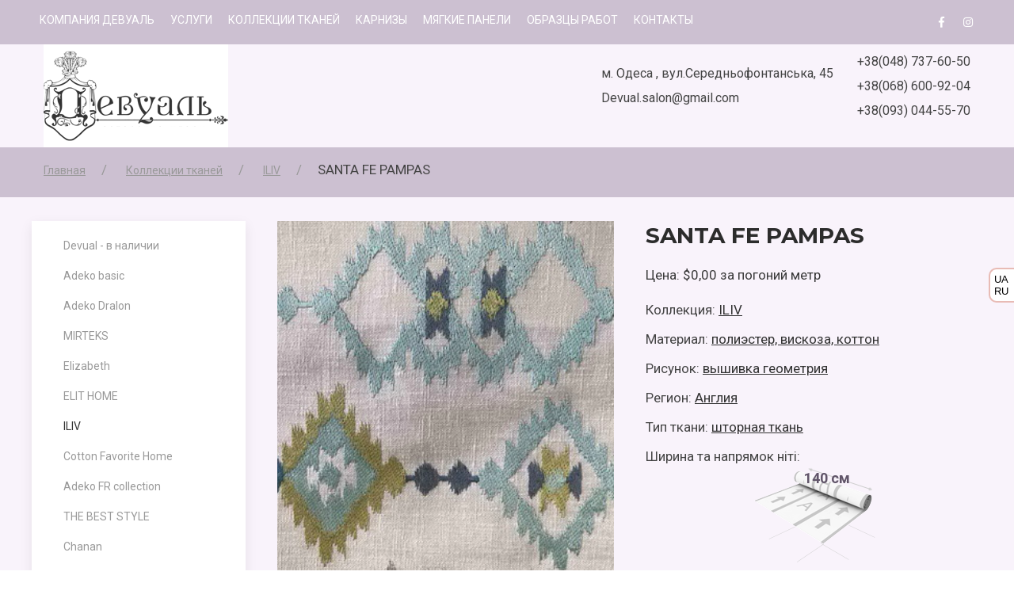

--- FILE ---
content_type: text/html; charset=UTF-8
request_url: https://www.devual.com.ua/tkani/iliv/santa-fe-pampas/
body_size: 32343
content:

<!DOCTYPE html>
<html lang="ru">
<head>
    <meta charset="UTF-8"/>
    <meta http-equiv="X-UA-Compatible" content="IE=edge"/>
    <meta name="viewport"
          content="user-scalable=no, initial-scale=1, maximum-scale=1, minimum-scale=1, width=device-width, height=device-height"/>
    <title>SANTA FE PAMPAS / ILIV / Ткани для штор</title>
    <meta name="description" content="SANTA FE PAMPAS / ILIV / Ткани для штор"/>
    <meta property="og:title" content="SANTA FE PAMPAS / ILIV / Ткани для штор"/>
    <meta property="og:description" content="SANTA FE PAMPAS / ILIV / Ткани для штор"/>
    <meta property="og:url" content="http://www.devual.com.ua/tkani/iliv/santa-fe-pampas/"/>
    <meta property="og:image" content="http://www.devual.com.ua/upload/shop_20/8/3/8/item_83889/item_83889.jpg"/>

    <meta name="format-detection" content="telephone=no">
    <meta name="apple-mobile-web-app-capable" content="yes"/>
    <meta name="apple-mobile-web-app-status-bar-style" content="black"/>
    <meta name="apple-mobile-web-app-title" content="Салон авторских штор Девуаль - пошив штор на заказ в Одессе"/>
	<meta name="google-site-verification" content="W9_w_wlatvZKGhRrbbQ5uHiv6Eu9IqP3rKGLHzkl7iw" />
	<meta name="hutko" content="38N8J7TCgFKrFolUVInu" />
   <link href="https://fonts.googleapis.com/css2?family=Montserrat:wght@600;700&family=Roboto:wght@400;500;700&display=swap" rel="stylesheet">

    <link href="/assets/personal/css/bootstrap.css" rel="stylesheet" type="text/css"/>


    <link href="https://www.devual.com.ua/upload/favicon/site_19.png?rnd=991000119" rel="icon" type="image/x-icon"/>
    <link href="https://www.devual.com.ua/upload/favicon/site_19.png?rnd=991000119" rel="shortcut icon" type="image/x-icon"/>

    <link href="/assets/personal/images/favicon/apple-touch-icon-144x144.png" rel="apple-touch-icon-precomposed" sizes="144x144"/>
    <link href="/assets/personal/images/favicon/apple-touch-icon-72x72.png" rel="apple-touch-icon-precomposed" sizes="72x72"/>
    <link href="/assets/personal/images/favicon/apple-touch-icon-114x114.png" rel="apple-touch-icon-precomposed" sizes="114x114"/>
    <link href="/assets/personal/images/favicon/apple-touch-icon-57x57.png" rel="apple-touch-icon-precomposed" sizes="57x57"/>

	
<meta name="facebook-domain-verification" content="93y8z2e8l26psrv6l42ncuma6qyr4c" />	
	
<!-- Meta Pixel Code -->
<script>
!function(f,b,e,v,n,t,s)
{if(f.fbq)return;n=f.fbq=function(){n.callMethod?
n.callMethod.apply(n,arguments):n.queue.push(arguments)};
if(!f._fbq)f._fbq=n;n.push=n;n.loaded=!0;n.version='2.0';
n.queue=[];t=b.createElement(e);t.async=!0;
t.src=v;s=b.getElementsByTagName(e)[0];
s.parentNode.insertBefore(t,s)}(window, document,'script',
'https://connect.facebook.net/en_US/fbevents.js');
fbq('init', '924006981642993');
fbq('track', 'PageView');
</script>
<noscript><img height="1" width="1" style="display:none"
src="https://www.facebook.com/tr?id=924006981642993&ev=PageView&noscript=1"
/></noscript>
<!-- End Meta Pixel Code -->
	
<!--	<script type="application/ld+json">{"@context":"http:\/\/schema.org","@type":"WebPage","name":"SANTA FE PAMPAS / ILIV / Ткани для штор","description":"SANTA FE PAMPAS / ILIV / Ткани для штор","aggregateRating":{"@type":"AggregateRating","bestRating":"5","ratingValue":"4.7","reviewCount":"148"}}</script>  -->
	
	
	
	

	
		<link rel="stylesheet" type="text/css" href="https://cdn.jsdelivr.net/npm/uikit@3.3.0/dist/css/uikit.min.css?1745992276" />
<link rel="stylesheet" type="text/css" href="/templates/template405/style.css?1745992276" />
<link rel="stylesheet" type="text/css" href="/templates/template418/style.css?1745992276" />

		<script src="https://ajax.googleapis.com/ajax/libs/jquery/2.2.4/jquery.min.js"></script>
		<script src="https://maxcdn.bootstrapcdn.com/bootstrap/3.3.7/js/bootstrap.min.js" integrity="sha384-Tc5IQib027qvyjSMfHjOMaLkfuWVxZxUPnCJA7l2mCWNIpG9mGCD8wGNIcPD7Txa" crossorigin="anonymous"></script>
		<script src="https://cdnjs.cloudflare.com/ajax/libs/jquery-validate/1.16.0/jquery.validate.min.js"></script>
	
		<link rel="stylesheet" href="https://maxcdn.bootstrapcdn.com/font-awesome/4.7.0/css/font-awesome.min.css">
		
	
<link href="https://fonts.googleapis.com/css?family=Montserrat:300,300i,400,400i,500,500i,600,600i,700,700i,800,800i,900,900i&amp;subset=cyrillic" rel="stylesheet">
	<script type="text/javascript">var h = document.getElementsByName('hutko')[0].content;var d = document.domain;
	console.log(h, d)</script>
<link rel="stylesheet" href="https://use.fontawesome.com/releases/v5.8.1/css/all.css" integrity="sha384-50oBUHEmvpQ+1lW4y57PTFmhCaXp0ML5d60M1M7uH2+nqUivzIebhndOJK28anvf" crossorigin="anonymous">

	<script src="/templates/template405/script.js"></script>
<script src="/templates/template418/script.js"></script>
<script src="/templates/template1/hostcms.js"></script>
<script src="/hostcmsfiles/main.js"></script>
<script src="https://cdn.jsdelivr.net/npm/uikit@3.3.0/dist/js/uikit.min.js"></script>
<script src="https://cdn.jsdelivr.net/npm/uikit@3.3.0/dist/js/uikit-icons.min.js"></script>
<script src="/form/form_smile.js"></script>
	
<style>
	.tm-header-mobile .uk-list{
    font-size: 16px;
    font-weight: 500;	
	}
	
	.tm-header-mobile .uk-list>li:nth-child(n+2), .uk-list>li>ul {
    margin-top: 0px;
}
	
	
.tm-header-mobile	.uk-logo img{height: 80px;}
	
	
.uk-h4, h4 {
    font-size: 1.15rem;
    line-height: 1.15;
}	
	
	
	
	
@media (max-width: 767px) {
	
.move-order .uk-inline-clip {
    overflow: hidden;
    height: 100px;
}
}	
	
	
	
	
	
	
	
	.uk-h1, .uk-h2, .uk-h3, .uk-h4, .uk-h5, .uk-h6, h1, h2, h3, h4, h5, h6 {
    margin: 0 0 20px 0;
    font-family: -apple-system,BlinkMacSystemFont,"Segoe UI",Roboto,"Helvetica Neue",Arial,"Noto Sans",sans-serif,"Apple Color Emoji","Segoe UI Emoji","Segoe UI Symbol","Noto Color Emoji";
    font-weight: 400;
    color: #333;
    text-transform: none;
		font-size:28px;
		
}
	
.uk-h2,	h2{font-size:24px;}
.uk-h3,	h3{font-size:21px;}
	
.uk-h4,	h4{font-size:24px;}
.uk-h5,	h5{font-size:19px;}
.uk-h6,	h6{font-size:19px;}
				
	h2, h3{font-family: Montserrat, sans-serif;font-size:14px;font-weight:bold;}	
	
	em {
    color: #333;
}
	strong{font-weight:bold;}	
	
	
	.move-order .uk-link, .move-order a {
    color: #333333;
    text-decoration: none;
    cursor: pointer;
    font-weight: 700;
}


/* Заголовки */
h1, h2, h3, .uk-h1, .uk-h2, .uk-h3 {
  font-family: 'Montserrat', sans-serif;
  font-weight: 700;
  color: #2c2c2c;
  line-height: 1.3;
  margin-bottom: 20px;
}

h1 {
  font-size: 28px;
}

h2 {
  font-size: 24px;
}

.uk-h5, .uk-h6 {
  font-family: 'Roboto', sans-serif;
  font-size: 18px;
  line-height: 1.6;
  color: #555;
  font-weight: 400;
}

.uk-h6 {
  font-style: italic;
}

/* Основний текст */
p {
  font-family: 'Roboto', sans-serif;
  font-size: 17px;
  line-height: 1.5;
  color: #3a3a3a;
  margin-bottom: 18px;
}

/* Фінальна акцентована фраза */
.uk-text-left.uk-h5 {
  font-weight: 600;
  font-size: 20px;
  color: #1c1c1c;
  margin-top: 30px;
}

/* Відключаємо курсив усюди, навіть у <em> */
em {
  font-style: normal;
}

ul {
  list-style: disc inside;
  padding-left: 0;
  margin-bottom: 20px;
  font-family: 'Roboto', sans-serif;
  font-size: 17px;
  line-height: 1.6;
  color: #444;
}

ul li {
  margin-bottom: 6px;
}
</style>	
	
	
	
<meta name="google-site-verification" content="LK0NlRkMeiM1QzlPBzdYxIbJdq_WIe8s4OmToUtifTY" />
<meta name='yandex-verification' content='77fb68b3fd6f0fbd' />
<meta name='wmail-verification' content='911e63c4a96dbf53' />
<meta name="msvalidate.01" content="528DCA678C24516CBDCFF0EA92757917" />
	
	
	
<script>
  (function(i,s,o,g,r,a,m){i['GoogleAnalyticsObject']=r;i[r]=i[r]||function(){
  (i[r].q=i[r].q||[]).push(arguments)},i[r].l=1*new Date();a=s.createElement(o),
  m=s.getElementsByTagName(o)[0];a.async=1;a.src=g;m.parentNode.insertBefore(a,m)
  })(window,document,'script','//www.google-analytics.com/analytics.js','ga');

  ga('create', 'UA-59353351-1', 'auto');
  ga('send', 'pageview');

</script>	
	
	
	
	
</head>


	
	
<body class="pageBody backendBody">
	<div class="language">
			<button data-google-lang="uk">UA</button>
	    <button data-google-lang="ru">RU</button>
	    <input id="alwaysFetch" type="hidden" />
	</div>
	<div id="modal_240" uk-modal>
    <div class="uk-modal-dialog">
      <button class="uk-modal-close-default" type="button" uk-close></button>
      <div class="uk-modal-body">
			<div id="modal_24_inner">
				
					
					
		  </div>
			</div>
    </div>
</div>		
	
<div class="uk-offcanvas-content">	
	
<div class="tm-header-mobile uk-hidden@l">
<nav class="uk-navbar-container uk-navbar" uk-navbar="">

<div class="uk-navbar-left">

            
<a class="uk-navbar-toggle" href="#tm-mobile" uk-toggle="">
<div uk-navbar-toggle-icon="" class="uk-navbar-toggle-icon uk-icon"></div>
</a>
            
</div>
        
<div class="uk-navbar-center">
<a class="uk-navbar-item uk-logo" href="/">
<img src="/images/devual/logo-gray+.png" />
</a>
</div>
        
        
</nav>

<div class="tm-small-phone uk-text-center" style="background:#fff;">
<div class="uk-navbar-item">	
<ul class="uk-list uk-margin-remove-bottom">			
<li>Г. Одесса , ул.Среднефонтанская 45</li>
<li>Devual.salon@gmail.com</li>
</ul>			
</div>	
</div>



</div>
	
	
	
	
	
	<div id="tm-mobile" uk-offcanvas mode="push" overlay>
    <div class="uk-offcanvas-bar">

        <button class="uk-offcanvas-close" type="button" uk-close></button>

        
            
<div class="uk-child-width-1-1" uk-grid>
            <div>
<div class="uk-panel" id="module-0">

    
    


<div class="uk-panel" style="padding:0px;margin:0px;">
  <ul class="uk-nav uk-nav-offcanvas uk-nav-parent-icon level-1" id="offcanvas_main_menu" data-uk-nav="">
    <li class="uk-parent">
      <a href="#" title="Компания Девуаль">Компания Девуаль</a>
      <ul class="uk-nav-sub">
        <li>
          <a href="/" title="Главная">Главная</a>
        </li>
        <li>
          <a href="/devual/nasha-komanda/" title="Наша команда">Наша команда</a>
        </li>
        <li>
          <a href="/devual/o-salone/" title="Салон">Салон</a>
        </li>
        <li>
          <a href="/devual/ceh/" title="Наше производство">Наше производство</a>
        </li>
        <li>
          <a href="/devual/sotrudnichestvo/" title="Сотрудничество">Сотрудничество</a>
        </li>
        <li>
          <a href="/devual/interesno-o-shtorah/" title="Статьи">Статьи</a>
        </li>
        <li>
          <a href="/devual/novosti/" title="Новости">Новости</a>
        </li>
        <li class="last">
          <a href="/devual/otzyvy/" title="Отзывы">Отзывы</a>
        </li>
      </ul>
    </li>
    <li>
      <a href="/uslugi/" title="Услуги">Услуги</a>
    </li>
    <li class="uk-active">
      <a href="/tkani/" title="Коллекции тканей">Коллекции тканей</a>
    </li>
    <li>
      <a href="/karniz/" title="Карнизы">Карнизы</a>
    </li>
    <li>
      <a href="/paneli/" title="Мягкие панели">Мягкие панели</a>
    </li>
    <li>
      <a href="/gallery-of-works/" title="Образцы работ">Образцы работ</a>
    </li>
    <li class="last">
      <a href="/kontakty/" title="Контакты">Контакты</a>
    </li>
  </ul>
  <script language="JavaScript">
<!--
					$(document).ready(function() {
					$('#offcanvas_main_menu li.uk-active').parentsUntil('#offcanvas_main_menu', 'li.uk-parent').addClass('uk-active uk-open').find('> div').css('height', 'auto');
					});
				-->
  </script>
</div>
	

</div>
</div>
    </div>
			
			
			
			
			



            
    </div>
</div>
	

	
	
	
	
	
<input type="hidden" id="item_id" value="{@id}" />		
	
<div class="tm-header-top-bg" uk-sticky>	
<div class="uk-container tm-header-transparent tm-header-top uk-visible@l">
<nav class="uk-navbar-container uk-navbar-transparent" uk-navbar>
	
	
<div class="uk-navbar-left">	
<ul class="uk-navbar-nav">
					

<li class="uk-parent">
  <a href="/devual/" title="Компания Девуаль" onclick="location.href = this.href">Компания Девуаль</a>
  <div class="uk-navbar-dropdown">
    <ul class="uk-nav uk-navbar-dropdown-nav" id="menu1">
      <li>
        <a href="/" title="Главная" data-toggle="dropdown" class="dropdown-toggle" onclick="location.href = this.href">Главная</a>
      </li>
      <li>
        <a href="/devual/nasha-komanda/" title="Наша команда" data-toggle="dropdown" class="dropdown-toggle" onclick="location.href = this.href">Наша команда</a>
      </li>
      <li>
        <a href="/devual/o-salone/" title="Салон" data-toggle="dropdown" class="dropdown-toggle" onclick="location.href = this.href">Салон</a>
      </li>
      <li>
        <a href="/devual/ceh/" title="Наше производство" data-toggle="dropdown" class="dropdown-toggle" onclick="location.href = this.href">Наше производство</a>
      </li>
      <li>
        <a href="/devual/sotrudnichestvo/" title="Сотрудничество" data-toggle="dropdown" class="dropdown-toggle" onclick="location.href = this.href">Сотрудничество</a>
      </li>
      <li>
        <a href="/devual/interesno-o-shtorah/" title="Статьи" data-toggle="dropdown" class="dropdown-toggle" onclick="location.href = this.href">Статьи</a>
      </li>
      <li>
        <a href="/devual/novosti/" title="Новости" data-toggle="dropdown" class="dropdown-toggle" onclick="location.href = this.href">Новости</a>
      </li>
      <li>
        <a href="/devual/otzyvy/" title="Отзывы" data-toggle="dropdown" class="dropdown-toggle" onclick="location.href = this.href">Отзывы</a>
      </li>
    </ul>
  </div>
</li>
<li>
  <a href="/uslugi/" title="Услуги" onclick="location.href = this.href">Услуги</a>
</li>
<li class="uk-active">
  <a href="/tkani/" title="Коллекции тканей" onclick="location.href = this.href">Коллекции тканей</a>
</li>
<li>
  <a href="/karniz/" title="Карнизы" onclick="location.href = this.href">Карнизы</a>
</li>
<li>
  <a href="/paneli/" title="Мягкие панели" onclick="location.href = this.href">Мягкие панели</a>
</li>
<li>
  <a href="/gallery-of-works/" title="Образцы работ" onclick="location.href = this.href">Образцы работ</a>
</li>
<li>
  <a href="/kontakty/" title="Контакты" onclick="location.href = this.href">Контакты</a>
</li>
	
</ul>
</div>
	
<div class="uk-navbar-right">	

<div class="tm-phone-st">	
+38(048) 737-60-50
</div>	
	
<table class="uk-table uk-margin-remove-bottom uk-margin-remove-top tm-social" cellpadding="0" cellspacing="0">
		<tbody>
		<tr>
		<td><a href="https://www.facebook.com/devualcomua/"><i class="fab fa-facebook-f"></i></a></td>
    <td><a href="https://www.instagram.com/salon_devual/"><i class="fab fa-instagram"></i></a></td>
    </tr> 
	</tbody>
</table>
</div>	
	
</nav>	
</div>	
</div>
	
	
	
<div class="uk-container tm-header-transparent uk-visible@l">
<nav class="uk-navbar-container uk-navbar-transparent" uk-navbar>
    <div class="uk-navbar-left">

  <a class="uk-navbar-item uk-logo" href="/"><img src="/images/devual/logo-gray+.png"></a>


    </div>

	
<div class="uk-navbar-right">
	
	
<div class="uk-navbar-item">	
<ul class="uk-list">			
<li>м. Одеса , вул.Середньофонтанська, 45</li>
<li>Devual.salon@gmail.com</li>
</ul>			
</div>		
	
	
	
<div class="uk-navbar-item">			
<ul class="uk-list">			
<li>+38(048) 737-60-50</li>
<li>+38(068) 600-92-04</li>
<li>+38(093) 044-55-70</li>
</ul>			
</div>

	
		
</div>
	
</nav>
</div>		
	

	
	
	
	
	
	
	
	
	
	
	<div class="uk-background-primary uk-padding uk-padding-small">
<div class="uk-container">	
<ul class="uk-breadcrumb">


<li>
  <a href="/">Главная</a>
</li>
<li>
  <a href="/tkani/">Коллекции тканей</a>
</li>
<li>
  <a href="/tkani/iliv/">ILIV</a>
</li>
<li>SANTA FE PAMPAS</li>
  
</ul>
</div>
</div>



<div class="uk-section uk-section-small">	
<div class="uk-container">	

<div uk-grid>

<div class="uk-width-1-4@m">





<!--Навигация слева-->	




<script language="JavaScript">
<!--
				$(document).ready(function() {
				$('#shop_menu li.uk-active').parentsUntil('#shop_menu', 'li.uk-parent').addClass('uk-active uk-open').find('> ul').removeAttr("hidden");
				});
			-->
</script>
<div id="cssmenu" class="tm-left-card uk-card uk-card-default uk-card-body">
  <ul id="shop_menu" class="uk-nav-default uk-nav-parent-icon" uk-nav="">
    <li class="level-1">
      <a class="level-1 itemId-1700" href="/tkani/Devual/">Devual - в наличии</a>
    </li>
    <li class="level-1">
      <a class="level-1 itemId-1707" href="/tkani/adeko-basic/">Adeko basic</a>
    </li>
    <li class="level-1">
      <a class="level-1 itemId-1705" href="/tkani/adeko-dralon/">Adeko Dralon</a>
    </li>
    <li class="level-1">
      <a class="level-1 itemId-1714" href="/tkani/mirtex/">MIRTEKS</a>
    </li>
    <li class="level-1">
      <a class="level-1 itemId-1716" href="/tkani/elizabeth/">Elizabeth</a>
    </li>
    <li class="level-1">
      <a class="level-1 itemId-1718" href="/tkani/elit-home/">ELIT HOME</a>
    </li>
    <li class="level-1 uk-active">
      <a class="level-1 itemId-1722" href="/tkani/iliv/">ILIV</a>
    </li>
    <li class="level-1">
      <a class="level-1 itemId-1723" href="/tkani/cotton-favorite-home/">Cotton Favorite Home</a>
    </li>
    <li class="level-1">
      <a class="level-1 itemId-1724" href="/tkani/adeko-fr-collection/">Adeko FR collection</a>
    </li>
    <li class="level-1">
      <a class="level-1 itemId-1725" href="/tkani/the-best-style/">THE BEST STYLE </a>
    </li>
    <li class="level-1">
      <a class="level-1 itemId-1727" href="/tkani/chanan/">Chanan</a>
    </li>
    <li class="level-1">
      <a class="level-1 itemId-1709" href="/tkani/apparel-smart/">APPAREL smart</a>
    </li>
    <li class="level-1">
      <a class="level-1 itemId-1706" href="/tkani/ashley-wilde/">Ashley Wilde</a>
    </li>
    <li class="level-1">
      <a class="level-1 itemId-1682" href="/tkani/elegancia-sapphire/">Elegancia SAPPHIRE</a>
    </li>
    <li class="level-1">
      <a class="level-1 itemId-1683" href="/tkani/elegancia-ruby/">Elegancia RUBY</a>
    </li>
    <li class="level-1">
      <a class="level-1 itemId-1684" href="/tkani/elegancia-onix/">Elegancia ONIX</a>
    </li>
    <li class="level-1">
      <a class="level-1 itemId-1685" href="/tkani/elegancia-emerald/">Elegancia EMERALD</a>
    </li>
    <li class="level-1">
      <a class="level-1 itemId-1686" href="/tkani/elegancia-diamont/">Elegancia DIAMONT</a>
    </li>
    <li class="level-1">
      <a class="level-1 itemId-1687" href="/tkani/elegancia-amber/">Elegancia AMBER</a>
    </li>
    <li class="level-1">
      <a class="level-1 itemId-1671" href="/tkani/italvelluti/">Italvelluti</a>
    </li>
    <li class="level-1">
      <a class="level-1 itemId-1343" href="/tkani/ridex/">Ridex</a>
    </li>
    <li class="level-1">
      <a class="level-1 itemId-1708" href="/tkani/ritz-glitz/">RITZ GLITZ</a>
    </li>
  </ul>
</div>
	
  





	



</div>


<div class="uk-width-expand@m">
	




<div uk-grid="">
  <style>
			
			#tm-sidebar{display:none;}
			
			.uk-inline-clip {
			width: 100%;
			}
			
		</style>
  <div class="uk-width-1-2@m">
    <div class="uk-position-relative" uk-slideshow="animation: fade; min-height: 600; max-height: 600">
      <ul class="uk-slideshow-items uk-transition-toggle" uk-lightbox="">
        <li>
          <img src="/upload/shop_20/8/3/8/item_83889/item_83889.jpg" uk-cover="" />
          <a href="/upload/shop_20/8/3/8/item_83889/item_83889.jpg" style="" class="uk-position-cover uk-display-block"></a>
        </li>
      </ul>
      <div class="uk-margin-top uk-flex uk-flex-center" uk-slider="">
        <ul class="uk-slider-items uk-child-width-1-3 uk-child-width-1-3@s uk-child-width-1-5@m">
          <li uk-slideshow-item="0">
            <a href="#">
              <img src="/upload/shop_20/8/3/8/item_83889/item_83889.jpg" width="100" alt="" />
            </a>
          </li>
        </ul>
        <a class="uk-position-center-left uk-position-small uk-hidden-hover" href="#" uk-slidenav-previous="" uk-slider-item="previous"></a>
        <a class="uk-position-center-right uk-position-small uk-hidden-hover" href="#" uk-slidenav-next="" uk-slider-item="next"></a>
      </div>
    </div>
  </div>
  <div class="uk-width-1-2@m">
    <h1 class="item_title">SANTA FE PAMPAS</h1>
    <div class="rating">
      <div style="clear:both"></div>
    </div>
    <div id="item_right">
      <p>Цена:
					<span id="product-price-12-new" class="regular-price"><span class="price uk-font-bold">$0,00</span> за погоний метр
						</span></p>
      <div class="shop_item_properties">
        <ul class="uk-list uk-list-devider">
          <li>Коллекция: <a href="/tkani/tag/ILIV/">ILIV</a></li>
          <li>Материал: <a href="/tkani/tag/полиэстер, вискоза, коттон/">полиэстер, вискоза, коттон</a></li>
          <li>Рисунок: <a href="/tkani/tag/вышивка геометрия/">вышивка геометрия</a></li>
          <li>Регион: <a href="/tkani/tag/Англия/">Англия</a></li>
          <li>Тип ткани: <a href="/tkani/tag/шторная ткань/">шторная ткань</a></li>
          <li>Ширина та напрямок ніті: <div style="position:relative;text-align:center;"><span style="color:#615569;font-size:18px;font-weight:bold;position:absolute;    left: 200px;         top: 0px;">140 см</span><img src="/images/devual/parallel.png" /></div></li>
        </ul>
        <div class="uk-text-center uk-text-bold uk-h5">
						
						
						
						
						
						В нашому салоні в наявності більше 5000 видів тканин. Завітайте до нас та оберіть саме вашу!
						
						
					</div>
        <table class="uk-table uk-table-small uk-table-divider"></table>
      </div>
    </div>
    <div class="uk-width-1-1 uk-margin uk-margin-top">
      <ul class="uk-switcher uk-margin">
        <li>
          <div class="item-text">Подробные данные о товаре отсутствуют.</div>
        </li>
        <li>
          <div class="item-text">Отзывы о товаре отсутствуют.</div>
          <div class="actions item-margin-left text-align-center">
            <button class="uk-button uk-button-default" type="button" title="Add Comment" onclick="$('#AddComment').toggle('slow')">Добавить комментарий</button>
          </div>
          <div class="row">
            <div class="col-xs-12">
              <div id="AddComment" class="comment_reply" style="display:none;">
                <div class="comment no-background comment-width">
                  <form action="/tkani/iliv/santa-fe-pampas/" name="comment_form_00" method="post" id="comment_form_00">
                    <div class="row">
                      <div class="caption">Имя</div>
                      <div class="field">
                        <input type="text" size="70" name="author" class="form-control" value="" />
                      </div>
                    </div>
                    <div class="row">
                      <div class="caption">E-mail</div>
                      <div class="field">
                        <input id="email0" type="text" size="70" name="email" class="form-control" value="" />
                        <div id="error_email0"></div>
                      </div>
                    </div>
                    <div class="row">
                      <div class="caption">Телефон</div>
                      <div class="field">
                        <input type="text" size="70" name="phone" class="form-control" value="" />
                      </div>
                    </div>
                    <div class="row">
                      <div class="caption">Тема</div>
                      <div class="field">
                        <input type="text" size="70" name="subject" class="form-control" value="" />
                      </div>
                    </div>
                    <div class="row">
                      <div class="caption">Комментарий</div>
                      <div class="field">
                        <textarea name="text" cols="68" rows="5" class="form-control mceEditor"></textarea>
                      </div>
                    </div>
                    <div class="row">
                      <div class="caption">Оценка</div>
                      <div class="field stars">
                        <select name="grade">
                          <option value="1">Poor</option>
                          <option value="2">Fair</option>
                          <option value="3">Average</option>
                          <option value="4">Good</option>
                          <option value="5">Excellent</option>
                        </select>
                      </div>
                    </div>
                    <div class="row">
                      <div class="caption"></div>
                      <div class="field">
                        <img id="comment_0" class="captcha" src="/captcha.php?id=7e8162583ca3bcc47296690884b846d00&amp;height=30&amp;width=100" title="Контрольное число" name="captcha" />
                        <div class="captcha">
                          <img src="/images/refresh.png" />
                          <span onclick="$('#comment_0').updateCaptcha('7e8162583ca3bcc47296690884b846d00', 30); return false">Показать другое число</span>
                        </div>
                      </div>
                    </div>
                    <div class="row">
                      <div class="caption">
					Контрольное число<sup><font color="red">*</font></sup></div>
                      <div class="field">
                        <input type="hidden" name="captcha_id" value="7e8162583ca3bcc47296690884b846d00" />
                        <input type="text" name="captcha" class="form-control" size="15" />
                      </div>
                    </div>
                    <div class="row">
                      <div class="caption"></div>
                      <div class="actions item-margin-left">
                        <button class="btn btn-primary" type="submit" name="add_comment" value="add_comment">Опубликовать</button>
                      </div>
                    </div>
                  </form>
                </div>
              </div>
            </div>
          </div>
        </li>
      </ul>
    </div>
    <table class="uk-table uk-table-small uk-table-divider">
      <thead>
        <tr>
          <th class="uk-width-small"></th>
          <th></th>
          <th></th>
        </tr>
      </thead>
      <tbody></tbody>
    </table>
  </div>
  <div class="uk-width-1-1 mod-simply"></div>
</div>


</div>

	
</div>

	
	
	
	

	
	
	
	
	
	
	
	
	
	
	
	

	
	
	
	
	
	
	
	
	

	
<!--
<div class="uk-panel uk-panel-box" style="background: #EED9E8;">
<h2 style="text-align: center;">Вам нужна другая ткань этой коллекции? <br />Если&nbsp;ее&nbsp;нет&nbsp;на&nbsp;сайте&nbsp;— она&nbsp;точно есть в&nbsp;нашем салоне!<br>Обращайтесь через форму онлайн-консультанта&nbsp;<br>или по&nbsp;телефону<span style="margin-right: 0.3em"> </span> <span style="margin-left: -0.3em">(</span>+38-0482) 33-55-63.</h2>
</div>	
	-->




</div>
</div>








	<div class="">

<div class="uk-background-cover uk-overflow-hidden uk-background-fixed" style="background-image: url('http://www.devual.com.ua/upload/information_system_88/6/9/1/item_691/information_items_691.jpg');position:relative;">

	
<div class="uk-overflow-hidden" style="position:relative">
<div class="uk-overlay-default uk-position-cover" style="background: #12121287;"></div>   
<div class="uk-section uk-section-medium">	
<div class="uk-container service-tm" style="z-index:9;position:relative;">


	
<div uk-slider="center: true" class="uk-slider uk-slider-container">

    <div class="uk-position-relative uk-visible-toggle uk-light" tabindex="-1">

        
			
			<h2 style="text-align: center;">
Вам нужна другая ткань этой коллекции? <br />Если&nbsp;ее&nbsp;нет&nbsp;на&nbsp;сайте&nbsp;— она&nbsp;точно есть в&nbsp;нашем салоне!<br>Обращайтесь через форму онлайн-консультанта&nbsp;<br>или по&nbsp;телефону<span style="margin-right: 0.3em"> </span> <span style="margin-left: -0.3em">(</span>+38-048) 737-60-50.</h2>
			
			

    </div>
	
	

</div>	
	

	
	
	

</div>
</div>
	
</div>
</div>
</div>	
	
	
	
	
<div class="footer1 uk-section uk-section-small">
<div class="uk-container uk-light">
	
	
	
<div uk-grid="" class="uk-grid-large uk-grid">


    <div class="uk-width-expand@s uk-first-column">
	
© 2012-2025 «Авторские шторы - Девуаль».

		</div>	



     <div class="uk-width-auto@s">
	
		<div class="h4">Как нас найти</div>
		
    <ul class="uk-nav uk-nav-default tm-cont">
  
<li><span class="icon fa fa-location-arrow"></span>Г. Одесса , ул.Среднефонтанская 45</li>
<li><span class="icon fa fa-envelope"></span>Devual.salon@gmail.com</li>
			
			
    </ul>
			
			
		</div>
    <div class="uk-width-1-4@s">
	
		<div class="h4">Контакты</div>
    <ul class="uk-nav uk-nav-default tm-cont">

			
			
 <li><span class="icon fa fa-phone"></span>+38(048) 737-60-50;</li>
 <li><span class="icon fa fa-phone"></span>+38(068) 600-92-04;</li>
 <li><span class="icon fa fa-phone"></span>+38(093) 044-55-70;</li>
			
			
			
    </ul>
			
		</div>

	
	
	
	
	
	<div class="uk-width-auto@s uk-text-right">
	

	<div class="uk-margin uk-text-right@s uk-text-center">
    <a href="#" uk-totop="" uk-scroll="" class="uk-totop uk-icon"><svg width="18" height="10" viewBox="0 0 18 10" xmlns="http://www.w3.org/2000/svg" data-svg="totop"><polyline fill="none" stroke="#000" stroke-width="1.2" points="1 9 9 1 17 9 "></polyline></svg></a>
</div>

	
	</div>
	
	
	
</div>
	
	
</div>
</div>	
	
<!--
<script type="text/javascript" src="/assets/personal/js/packages.js"></script>
<script type="text/javascript" src="/assets/personal/js/jquery.themepunch.tools.min.js"></script>
<script type="text/javascript" src="/assets/personal/js/jquery.themepunch.revolution.min.js"></script>
<script type="text/javascript" src="/assets/personal/js/slider-initialization.js"></script>
<script type="text/javascript" src="/assets/personal/js/revslider-extensions/revolution.extension.slideanims.min.js"></script>
<script type="text/javascript" src="/assets/personal/js/revslider-extensions/revolution.extension.layeranimation.min.js"></script>
<script type="text/javascript" src="/assets/personal/js/revslider-extensions/revolution.extension.navigation.min.js"></script>
<script type="text/javascript" src="/assets/personal/js/expromptum.min.js"></script>
-->
	
	
	
	
	
	
	
	
	
	
	
	
	
	
	
	
	
	
	
	
	

</div>
</body>
</html>

--- FILE ---
content_type: text/html; charset=UTF-8
request_url: https://www.devual.com.ua/form/form.php
body_size: 1293
content:


<div class="uk-text-center tm-head-block1">
  <div class="uk-h1 uk-margin-large-bottom uk-text-center uk-text-bold hostcmsEditable">Свяжитесь с нами</div>
  <hr />
</div>
<form id="form_240" class="uk-form-horizontal uk-margin-large" method="post">
  <b class="result"></b>
  <div class="uk-margin">
    <label class="uk-form-label" for="form-horizontal-text">Имя</label>
    <div class="uk-form-controls">
      <input type="text" name="property_1218" class="uk-input" id="form-horizontal-text" placeholder="Имя" />
    </div>
  </div>
  <div class="uk-margin">
    <label class="uk-form-label" for="form-horizontal-text">Телефон</label>
    <div class="uk-form-controls">
      <input type="text" name="property_1219" class="uk-input" id="form-horizontal-text" placeholder="Телефон" />
    </div>
  </div>
  <input type="hidden" name="captcha_id" value="0" />
  <input type="hidden" name="send_form" value="1" />
  <input type="hidden" name="form_id" value="240" />
  <input type="submit" name="submit" value="ПОДПИШИСЬ" class="uk-button" />
</form>
<script type="text/javascript" language="JavaScript">
				
				$('#form_240').bind("submit", function(){
				var form = $(this);
				SendForm(form);
				return false;
				});
				
			</script>


--- FILE ---
content_type: text/css
request_url: https://www.devual.com.ua/templates/template405/style.css?1745992276
body_size: 140673
content:
html{height: auto !important}body{top: 0 !important;position: static !important}#p_prldr{position: fixed;left: 0;top: 0;right:0;bottom:0;backdrop-filter: blur(15px);z-index: 10001}.skiptranslate{display: none !important}.goog-text-highlight{background-color: inherit !important;box-shadow: none !important;box-sizing: inherit !important}.language{position: fixed;display: flex;flex-direction: column;top: 50%;transform: translateY(-50%);right: 0;background: #fff;padding: 5px;padding-right: 7px;border-radius: 10px 0 0 10px;border: 2px solid #e8bbb5;border-right: 0;z-index: 998}.language button{padding: 0;border: 0;line-height: 1.2;background: none;width: 100%}.language button:hover{text-decoration: underline}.language_active{font-weight: 700; color: #e8bbb5}
body {
    font-style: normal;
    font-weight: 300;
    font-size: 14px;
    line-height: 1.72;
    font-family: Montserrat, sans-serif;
    letter-spacing: 0em;
    text-align: left;
    color: #333;
	    background-color: #ebd8f34f;
	
	
}
.uk-slidenav {
    padding: 5px 10px;
    color: rgba(102,102,102,.5);
    transition: color .1s ease-in-out;
    background: #ccc0d1;
    color: #000 !important;
}

.uk-button-primary {
    background-color: #e8bbb5;
    color: #fff;
    border: 1px solid transparent;
}

.uk-link, a {
    color: #333;
    text-decoration: underline;
    cursor: pointer;
}
.uk-link:hover, a:hover {
    color: #000;
    text-decoration: underline;
    cursor: pointer;
}


h1{margin-top:0px;}

.uk-background-primary
{
background: #ccc0d1;
}

.tm-phone-st{display:none;}
.uk-sticky-below .tm-social{display:none;}
.uk-sticky-below .tm-phone-st{
		display:block;
		color:#fff;
    font-weight: 500;
    font-size: 18px;
}

.tm-header-transparent li{
font-size: 16px;
}	

.date1{
font-size: 24px;
    text-align: center;
    font-weight: 600;
    color: #e8bbb5;
}
	


.tm-header-top-bg{
	
	background:#333;
	    background: #ccc0d1;
    font-weight: 400;
	
}





.tm-header-top-bg .uk-card-title .uk-navbar-item, .tm-header-top-bg .uk-navbar-nav>li>a, .tm-header-top-bg .uk-navbar-toggle {
    display: flex;
    justify-content: center;
    align-items: center;
    box-sizing: border-box;
    min-height: 50px;
    padding: 0 10px;
    font-size: .875rem;
    font-family: -apple-system,BlinkMacSystemFont,"Segoe UI",Roboto,"Helvetica Neue",Arial,"Noto Sans",sans-serif,"Apple Color Emoji","Segoe UI Emoji","Segoe UI Symbol","Noto Color Emoji";
    text-decoration: none;
}
.tm-header-top-bg .uk-navbar-nav>li>a {
    color: #fff;
    text-transform: uppercase;
    transition: .1s ease-in-out;
    transition-property: color,background-color;
}
.tm-header-top-bg .uk-link, .tm-header-top-bg a {
    color: #ffffff;
    text-decoration: none;
    cursor: pointer;
}

.tm-header-transparent .uk-list>li:nth-child(n+2), .tm-header-transparent .uk-list>li>ul {
    margin-top: 0px !important;
}





.move-order {
	
	padding:40px 0;
	color:#433335
}
.move-order h3 {
	color:#563e41;
	font-size:30px;
	line-height:36px;
	margin-bottom:30px;
	text-align: center
}
.move-order .mo-inner {
	width:860px;
	margin:0 auto
}
.move-order .mo-item {
	float:left;
	width:85px;
	text-align:center
}
.move-order .mo-item i {
	width:43px;
	height:43px;
	margin:0 auto 25px auto;
	display:block;
}
.move-order .mo-item span {
	display:block;
	margin:0 -40px;
}
.move-order .mo-item .mo-1 {
	background-position:0 0
}
.move-order .mo-item .mo-2 {
	background-position:-43px 0
}
.move-order .mo-item .mo-3 {
	background-position:-86px 0
}
.move-order .mo-item .mo-4 {
	background-position:-129px 0
}
.move-order .mo-item .mo-5 {
	background-position:-172px 0
}
.move-order .sep {
	float:left;
	width:108px;
	height:11px;
	background-position:0 -126px;
	margin:12px 0 100px 0;
}
.benefits {
	padding:40px 0;
	color:#666666;
	font-size:13px;
	line-height:20px;
}
.benefits .ben-text {
	text-align:center;
	font-size: 15px;
	line-height: 22px;
	margin-bottom:30px;
}
.benefits h3 {
	color:#563e41;
	font-size:30px;
	line-height:36px;
	padding-bottom:25px;
	margin-bottom:30px;
	text-align: center;
	background: url(/images/devual/ben-h3.png) bottom center no-repeat
}
.benefits .bn-item {
	margin-bottom:35px;
}
.benefits .bn-item img {
	float:left;
	margin-right:26px;
}
.sprite {
	display: inline-block;
	vertical-align: middle;
	background-image:url(/images/devual/sprite.png);
	background-repeat:no-repeat
}


.tm-usl .uk-h4{color:#fff;}

.tm-usl .uk-overlay-default {
    background: rgba(0, 0, 0, 0.4) !important;
}

.tm-usl .uk-button-default {
background-color: #e8bbb5;
    color: #fff;
    border: 0px solid #e8bbb5;
}
.tm-usl .uk-button-default:hover {
    background-color: #fff;
    color: #333;
    border: 0px solid #333;
}
.tm-usl .uk-h5{text-transform:uppercase;text-align:center;}

.move-order .uk-link, .move-order a {
    color: #ffffff;
    text-decoration: none;
    cursor: pointer;
}




.tm-partn h3{text-align:center;}
.tm-news h3{text-align:center;margin-bottom:40px;}



.service-tm p{color:#fff;font-weight: 300;}

.service-tm .uk-dotnav>.uk-active>* {
    background-color: fff;
    border-color: transparent;
}
.service-tm .uk-dotnav>*>* {
    display: block;
    box-sizing: border-box;
    width: 10px;
    height: 10px;
    border-radius: 50%;
    background: 0 0;
    text-indent: 100%;
    overflow: hidden;
    white-space: nowrap;
    border: 1px solid #fff;
    transition: .2s ease-in-out;
    transition-property: background-color,border-color;
}
.service-tm .uk-dotnav>.uk-active>* {
    background-color: rgb(255, 255, 255);
    border-color: transparent;
}
.service-tm i{
    color: #e8bbb5;
    font-size: 30px;
}

.service-tm .uk-h2{
color: #ffffff;
font-size: 36px;
font-weight:300;	
	    font-family: Montserrat, sans-serif;
}

.service-tm .uk-card-title

.uk-navbar-item, .uk-navbar-nav>li>a, .uk-navbar-toggle {
    display: flex;
    justify-content: center;
    align-items: center;
    box-sizing: border-box;
    min-height: 80px;
    padding: 0 10px;
    font-size: .875rem;
    font-family: -apple-system,BlinkMacSystemFont,"Segoe UI",Roboto,"Helvetica Neue",Arial,"Noto Sans",sans-serif,"Apple Color Emoji","Segoe UI Emoji","Segoe UI Symbol","Noto Color Emoji";
    text-decoration: none;
}





h3{font-family: Montserrat, sans-serif;}
h3{
font-style: normal;
    font-weight: 600;
    
    line-height: 1.2;
    font-family: Montserrat, sans-serif;
    letter-spacing: 0em;
    text-align: inherit;
    color: #333333;
	text-align:center;

}
h3{font-weight:400;font-family: Montserrat, sans-serif;text-align:left;}

*+.uk-h1, *+.uk-h2, *+.uk-h3, *+.uk-h4, *+.uk-h5, *+.uk-h6, *+h1, *+h2, *+h3, *+h4, *+h5, *+h6 {
    margin-top: 20px;
}

.uk-section-small {
    padding-top: 30px;
    padding-bottom: 30px;
}

.uk-card-title{
font-size: 12.25px;
    font-size: 18px;
    font-weight: 500;
    line-height: 18px;
    letter-spacing: .03em;
    margin-bottom: 9px;
	text-align:left;
	  font-family: Montserrat, sans-serif;
}

.uk-card-news{
background:#fff;
}
/*
.tm-r-sl{
right: 20% !important;
    left: 80% !important;
    margin: 0px 64px !important;
    background: #fff !important;
    color: #333 !important;
    padding: 25px !important;
}



.tm-l-sl{
left: 80% !important;
    background: #fff !important;
    color: #333 !important;
    padding: 25px !important;
    margin: 0px !important;
}
*/
.sl-1-z h2{
font-size: 30px !important;
}
.sl-2-z p{
background: #ffffff !important;
    padding: 4px 25px !important;
    font-size: 25px !important;
    color: #333 !important;
    font-family: Montserrat, sans-serif !important;
}


.sl-2-z p span{color:#e8bbb5;}
.uk-slideshow-items h2{color:#333;}
.sl-3-z .uk-button-primary{
background-color: #e8bbb5 !important;
    color: #fff !important;
    padding: 0px 10px !important;
    font-weight: 600 !important;
    font-size: 12px !important;
    font-family: Montserrat, sans-serif !important;
}


.tm-header-top .uk-list>li:nth-child(n+2), .tm-header-top .uk-list>li>ul {
    margin-top: 5px !important;
}



p{font-family: Montserrat, sans-serif;}

.uk-h5{font-weight:500;font-family: Montserrat, sans-serif;text-align:left;}

.footer1{
color: #fff;
background: #333;
}
.footer1 .icon {
    vertical-align: middle;
    text-align: left;
    min-width: 21px;
    font-size: 24px;
    line-height: 24px;
    color: #e8bbb5;
	margin-right:10px;
}
.footer1 .tm-cont li{
font-size: 14px;
line-height: 1.72;
padding-top:10px;
color:#fff !important;
}
.footer1 li{
color:#fff !important;
}
.footer1 .h4, .footer1 div{
color:#fff !important;
}



































#header.fixed  {
	left: 0;
	max-width: 100%;
	position: fixed;
	right: 0;
	top: 0;
	z-index: 9999;
	padding: 10px 15px;
	border: none;
	margin: 0;
	box-shadow: 0 0 15px rgba(141, 140, 140, 0.47);
	-moz-box-shadow: 0 0 15px rgba(141, 140, 140, 0.47);
	-webkit-box-shadow: 0 0 15px rgba(141, 140, 140, 0.47);
	transition: all 500ms ease-out 0s;
	-webkit-transition: all 500ms ease 0s;
	-moz-transition: all 500ms ease 0s;
	-ms-transition: all 500ms ease 0s;
	-o-transition: all 500ms ease 0s;
	background: #fff;
	animation: 0.9s ease 0s normal both 1 running fixedAnim;
-moz-animation: 0.9s ease 0s normal both 1 running fixedAnim;
-o-animation: 0.9s ease 0s normal both 1 running fixedAnim;
-webkit-animation: 0.9s ease 0s normal both 1 running fixedAnim;
}
#header.fixed #cart .dropdown-menu {
	width: 350px;
	padding: 10px;
	top: 61px;
}
#header.fixed .header-top .searchtoggle{top:78px;}
.header-logo #logo .img-responsive {
	max-width: 100%;
}
.main-slider .swiper-viewport .swiper-pager .swiper-button-prev {
	background: rgba(0, 0, 0, 0) url("../image/megnor/prod-arrow.png") no-repeat scroll 3px -71px;
	font-size: 0.001px;
	height: 50px;
	width: 55px;
	margin: 0;
}
.main-slider .swiper-viewport .swiper-pager .swiper-button-prev:hover {
	background-position: 3px 3px;
}
.swiper-viewport:hover .swiper-pager .swiper-button-prev {
    left: 10px;
}
.main-slider .swiper-pagination {
	display: none;
	bottom: 0;
}
.main-slider .swiper-viewport .swiper-pager .swiper-button-next {
	background: rgba(0, 0, 0, 0) url("../image/megnor/prod-arrow.png") no-repeat scroll -70px -71px;
font-size: 0.001px;
height: 50px;
width: 55px;
margin: 0;
}
.main-slider .swiper-viewport .swiper-pager .swiper-button-next:hover {
	background-position: -70px 3px;
}
.swiper-viewport:hover .swiper-pager .swiper-button-next {
    right: 10px;
}
.main-slider .swiper-button-prev::before, .main-slider .swiper-button-next::before {
	display: none;
}
#header .header-top .header-logo {
	position: relative;
	z-index: 9;
	float: left;
	border-right: 1px solid #e0e1e3;
	padding-right: 42px;
	margin-right: 15px;
	width: auto;
	padding-left: 0;
}
#header .header-top {
	background: #fff;
	padding: 21px 0 17px;
	display: inline-block;
	width: 100%;
	border-bottom: 1px solid #e0e1e3;
	margin-bottom: 27px;
	position: relative;
}
#top {
	background-color: #EEEEEE;
	border-bottom: 1px solid #e2e2e2;
/*	margin: 0 0 20px 0;*/
	min-height: 40px;
}
/*#top .container {
	padding: 0 20px;
}*/
.tabfeatured_default_width{ width:316px;}
.tabbestseller_default_width{ width:316px;}
.tablatest_default_width{ width:316px;}
.tabspecial_default_width{ width:316px;}


#top #form-currency .currency-select,
#top #form-language .language-select {
	text-align: left;
	width:100%;
}
.container .myaccount .dropdown-menu {
	top: 30px;
}
.myaccount .dropdown-menu a {
	font-size: 14px;
}
#top #form-currency .currency-select:hover,
#top #form-language .language-select:hover {
	text-shadow: none;
	color: #000;
}

#currency .dropdown-menu { padding: 8px;}

#language .dropdown-menu > li > a {padding: 3px 8px;}
#currency .dropdown-menu .btn { padding: 2px !important;}
#language .dropdown-menu > li > a:hover {color:#FFFFFF;}
#top .btn-link, #top-links li, #top-links a,#language .dropdown-menu > li > a {
	color: #888;	
	text-decoration: none;
}
#top-links li{padding:0;}
#top-links a .fa{padding:5px 5px; color: #000;}
#top .btn-link:hover, #top-links a:hover {
	color: #444;
}
#top-links .dropdown-menu a {
	text-shadow: none;
}
#top-links .dropdown-menu a:hover,#top-links .dropdown-menu a:focus {
	color: #000;
	background-color: transparent;
}
#top .btn-link strong {
	font-size: 14px;
	font-weight: normal;
	display: none;
}
.right-nav #top-links {
	padding-top: 6px;
	display: inline-block;
	position: relative;
	padding: 8px 0;
}
.right-nav #top-links .list-inline {
	margin-bottom: 0;
}s
#top-links a + a {
	margin-left: 15px;
}
#top .fa-caret-down {
	vertical-align: text-bottom;
	height: 20px;
	width: 20px;
	font-size: 18px;
	color: #000;
	display: inline-block;
	vertical-align: middle;
	letter-spacing: normal;
}
#form-language::after {
	border-right: 1px solid #757575;
	content: "";
	margin-left: 10px;
}
#top #currency .btn-link, #top #language .btn-link {
padding: 8px 12px;
}
/* logo */
.search.active .search-icon {
	background: rgba(0, 0, 0, 0) url("../image/megnor/search1.png") no-repeat scroll 0 -9px;
	height: 22px;
	width: 32px;
	margin: 20px 12px 0 0;
	cursor: pointer;
}
.search-icon {
	background: rgba(0, 0, 0, 0) url("../image/megnor/search.png") no-repeat scroll 0 0;
	cursor: pointer;
	height: 22px;
	width: 32px;
	z-index: 9;
	float: right;
	border-right: 1px solid #d0d0d0;
	margin: 20px 12px 0 0;
}
/*.col-sm-5.search-icon {
	width: auto;
	float: right;
}*/
.col-sm-3.header-cart {
	float: right;
	width: auto;
	display: inline-block;
	margin-top: 15px;
	padding: 0;
}
.col-sm-5.search {
	width: auto;
	float: right;
	position: relative;
}
.header-top .col-sm-5.search {
	padding: 0;
}
#search .input-lg {
	background: #fff none repeat scroll 0 0;
	box-shadow: none;
	color: #888888;
	height: 45px;
	line-height: 20px;
	padding: 0 30px 0 10px;
	width: 100%;
	border: medium none;
	border-radius: 0;
	border: 1px solid #e0e1e3;
}
.header-top /*.search */.searchtoggle {
	padding: 0;
width: 300px;
float: right;
display: none;
position: absolute;
right: 0;
top: 80px;

} 
#content .category_list li a:hover {
	color: #334158;
	border: 1px solid #334158;
}
#content .parallex_button > a:hover {
	background: #90ba4b none repeat scroll 0 0;
border-color: #90ba4b;
color: #fff;
}
#content .parallex_button > a {
	color: #334158;
}
#header {
	min-height: 88px;
}
.header-logo{float:left;}
.header-search{float:left;}
.header-cart{float:right;}
#logo {
	/*margin: 0 0 10px 0;*/
	display:inline-block;
}
#header .left-nav {
	float: left;
}
.text_cart {
	line-height: 30px;
}
.pull-left #form-language {
	display: inline-block;
}
#form-language .btn.btn-link, #form-currency .btn.btn-link {
	padding: 8px;
	text-transform: uppercase;
	white-space: nowrap;

}
.myaccount .caret {
	display: none;
}
#header .header-nav {
	background: #ebebeb;
	height: 40px;
}
.left-nav img {
	display: none;
}
.left-nav .hidden-xs.hidden-sm.hidden-md, .right-nav .hidden-xs.hidden-sm.hidden-md {
	color: #000;
	font-size: 14px;
	text-transform: uppercase;
}
.right-nav {
	float: right;
}
/* search */
#search {
	margin-bottom: 10px;
}
#search .input-lg {
	/*height: 40px;
	line-height: 20px;
	padding: 0 10px;*/
	height: 40px;
line-height: 20px;
padding: 0 10px;
float: left;
}
#search .input-group-btn {
	position: absolute;
	font-size: 0;
	white-space: nowrap;
	float: right;
	right: 40px;
	top: 0;
}
/*#search .btn-lg {
	font-size: 15px;
	line-height: 18px;
	padding: 10px 35px;
	margin:0;
}*/
#search .fa.fa-search {
	display: none;
}
#search .btn-lg {
	font-size: 15px;
	line-height: 18px;
	padding: 20px 23px;
	margin: 0;
	left: auto;
	right: 0;
	background: none;
	border: none;
	background: rgba(0, 0, 0, 0) url("../image/megnor/search.png") no-repeat scroll 13px 10px;
}
/* cart */
.cart-products-count {
	color: #ffffff;
	font-size: 13px;
	font-weight: bold;
	position: absolute;
	right: 7px;
	top: 6px;
}
#cart .btn.btn-inverse.btn-lg {
	background: none;
	color: #fff;
	padding: 0;
	font-size: 13px;
}
.container .dropdown-menu {
	border-radius: 0;
	box-shadow: none;
	padding:10px 5px;
	border:1px solid #e0e1e3;
	top:37x;
}
#form-language .dropdown-menu .btn.btn-link, #form-currency .dropdown-menu .btn.btn-link {
	padding: 3px 10px;
	color: #999;
	letter-spacing: 1.2px;
}
#cart {
	/*margin-bottom: 10px;*/
	float:right;
	cursor: pointer;
}
#cart .cart-image{
background: rgba(0, 0, 0, 0) url("../image/megnor/cart.png") no-repeat scroll right 0;
color: #2c3749;
text-transform: uppercase;
font-size: 14px;
padding: 0 35px 0 0;
}
#cart > .btn {
	background: rgba(0, 0, 0, 0) url("../img/megnor/cart.png") no-repeat scroll right 0;
color: #2c3749;
text-transform: uppercase;
font-size: 14px;
padding: 10px 0;
	font-size: 12px;
	line-height: 18px;
	color: #FFF;
	border:1px solid #323232;
}
#cart.open > .btn {
	background-image: none;
	background-color: #FFFFFF;
	border: 1px solid #E6E6E6;
	color: #666;
	box-shadow: none;
	text-shadow: none;
}
#cart.open > .btn:hover {
	color: #444;
}
#cart .dropdown-menu {
	background: #fff;
	z-index: 1001;
}
#cart .dropdown-menu {
	width: 350px;
	padding:10px;
	top: 63px;
	
}
#cart .button-container {  
    width: auto;
	float:right;
}
#cart .dropdown-menu table {
	margin-bottom: 10px;
	border:none;
}
#cart .dropdown-menu table td{border:none;background:none;}
#cart .dropdown-menu li > div {		
}
#cart .dropdown-menu li p {
	margin-bottom: 20px;
	margin-top: 3px;
}
#cart .cart-menu .button-container a {
	padding: 13px 13px;
	border: 1px solid;
	text-transform: uppercase;
	font-weight: normal;
	letter-spacing: 3px;
	font-size: 10px;
}
#cart .cart-menu .button-container a:hover  {
	background: #334158;
	color: #fff;
}
#content .panel.panel-default {
	box-shadow: none;
	border-radius: 0;

}
#content .panel .panel-title {
	background: #fff;
}
#cart .fa.fa-share, #cart .fa.fa-shopping-cart {
	display: none;
}



#tmcmsblock {
	margin: 27px auto 0;
}
.topbanner {
	display: inline-block;
	margin: 0;
	padding:0;
}
.tmtopbanner-container, .tmtopbanner-container > a {
	float: left;
	position: relative;
	overflow: hidden;
}
#topbanner_2.tmtopbanner-container {
	margin: 0 26px;
}
.tmtopbanner-container, .tmtopbanner-container > a {
	float: left;
	position: relative;
	overflow: hidden;
}
.tmtopbanner-container:hover img {
	transform: scale(1.2);
	-webkit-transform: scale(1.2);
	-ms-transform: scale(1.2);
	-o-transform: scale(1.2);
	-moz-transform: scale(1.2);
	transition: all 3s ease-out 0s;
	-webkit-transition: all 3s ease 0s;
	-moz-transition: all 3s ease 0s;
	-ms-transition: all 3s ease 0s;
	-o-transition: all 3s ease 0s;
}
.tmtopbanner-container:hover .mask > button {
	opacity: 1;
	-khtml-opacity: 1;
	-webkit-opacity: 1;
	-moz-opacity: 1;
	transform: translate3d(0px, 0px, 0px);
	-webkit-transform: translate3d(0px, 0px, 0px);
	-ms-transform: translate3d(0px, 0px, 0px);
	-o-transform: translate3d(0px, 0px, 0px);
	-moz-transform: translate3d(0px, 0px, 0px);
}
.tmtopbanner-container img {
	transition: all 3s ease-out 0s;
	-webkit-transition: all 3s ease 0s;
	-moz-transition: all 3s ease 0s;
	-ms-transition: all 3s ease 0s;
	-o-transition: all 3s ease 0s;
}
span.mask {
	float: left;
	width: 100%;
	position: absolute;
	top: 45%;
	left: 0;
	text-align: center;
}
.mask > button {
	border: 1px solid #334158;
	color: #334158;
	background: none;
	font-size: 10px;
	margin: 0 auto;
	opacity: 0;
	-khtml-opacity: 0;
	-webkit-opacity: 0;
	-moz-opacity: 0;
	outline: medium none;
	padding: 15px 18px 14px;
	letter-spacing: 3px;
	text-transform: uppercase;
	transform: translate3d(0px, -60px, 0px);
	-webkit-transform: translate3d(0px, -60px, 0px);
	-ms-transform: translate3d(0px, -60px, 0px);
	-o-transform: translate3d(0px, -60px, 0px);
	-moz-transform: translate3d(0px, -60px, 0px);
	transition: all 500ms ease 0s;
	-webkit-transition: all 500ms ease 0s;
	-moz-transition: all 500ms ease 0s;
	-ms-transition: all 500ms ease 0s;
	-o-transition: all 500ms ease 0s;
}
.tmtopbanner-container .caption {
	width: 100%;
	clear: both;
	color: #fff;
	text-transform: uppercase;
	text-align: center;
	border: 1px solid #b2bed0;
	background: #fff;
	padding: 2px;
}
.tmtopbanner-container .caption span {
	background: #565f6d;
	padding: 15px 0 14px;
	display: inline-block;
	width: 100%;
	color:#fff;
}
.tmtopbanner-container .caption {
	color: #fff;
	text-transform: uppercase;
	text-align: center;
}




#tmcmssliderbottomblock {
	background: #f4f4f5 none repeat scroll 0 0;
	margin-top: 65px;
	padding: 52px 0 16px;
}
.h1.products-section-title {
	clear: both;
	background: rgba(0, 0, 0, 0) url("../image/megnor/title.png") no-repeat scroll center 64px;
	color: #000;
	font-weight: 700;
	font-size: 30px;
	font-family: "Times New Roman", Times, serif;
	margin: 0;
	overflow: hidden;
	padding: 15px 0 42px;
	text-align: center;
	text-transform: uppercase;
}
.feature-cms .left-block {
	float: left;
	position: relative;
	width: 50%;
	text-align: right;
	margin-top: 55px;
}
#wrapper .banner {
	margin-bottom: 30px;
	display: block;
}
.banner01.banner {
	margin: 0 !important;
	overflow: hidden;
	position: relative;
	display: inline-block !important;
}
.banner01.banner {
	border: 23px solid #2c3749;
}
.banner01.banner::before {
	background: rgba(0, 0, 0, 0.3) none repeat scroll 0 0;
	bottom: 0;
	content: " ";
	display: block;
	left: 0;
	opacity: 0;
	-khtml-opacity: 0;
	-webkit-opacity: 0;
	-moz-opacity: 0;
	position: absolute;
	right: 0;
	top: 0;
	z-index: 9;
}
.banner img {
	transition: all 0.3s ease 0s;
	-webkit-transition: all 0.3s ease 0s;
	-moz-transition: all 0.3s ease 0s;
	-ms-transition: all 0.3s ease 0s;
	-o-transition: all 0.3s ease 0s;
	max-width: 100%;
}
.feature-cms .right-block {
	width: 50%;
	position: relative;
	padding-left: 110px;
	margin-top: 50px;
	float: left;
}
.container::after {
	content: "";
	display: table;
	clear: both;
}
.features {
	font-family: "Times New Roman", Times, serif;
}
.feature-1.feature {
	margin-bottom: 50px;
}
.features .content-title {
	font-size: 18px;
	font-weight: bold;
	text-transform: uppercase;
}
.feature {
	margin-bottom: 50px;
}
.feature-1 .content-title > a {
	font-size: 26px;
	font-weight: bold;
	line-height: 30px;
	text-transform: uppercase;
	color: #2c3749;
	letter-spacing: 1px;
}
.features .icon {
	background: rgba(0, 0, 0, 0) url("../image/megnor/features.png") no-repeat scroll center 6px;
	clear: both;
	display: block;
	float: left;
	height: 70px;
	margin-right: 15px;
	width: 70px;
}
.feature3-icon.icon {
	background-position: center center;
}
.feature4-icon.icon {
	background-position: center -133px;
}
#content .content-title > a {
	color: #2c3749;
}
.content-desc {
	font-family: "roboto";
	margin-top: 15px;
}
.banner:hover img {
	transform: scale(1.2);
	-webkit-transform: scale(1.2);
	-ms-transform: scale(1.2);
	-o-transform: scale(1.2);
	-moz-transform: scale(1.2);
}
.banner01.banner:hover::before {
	opacity: 1;
	-khtml-opacity: 1;
	-webkit-opacity: 1;
	-moz-opacity: 1;
	transition: all 0.3s ease 0s;
	-webkit-transition: all 0.3s ease 0s;
	-moz-transition: all 0.3s ease 0s;
	-ms-transition: all 0.3s ease 0s;
	-o-transition: all 0.3s ease 0s;
}






.productpage .product-right .special-price, .productpage-quickview .product-right .special-price {
	color: #000;
	font-size: 22px;
	font-weight: 600;
	display: inline-block;
	margin: 0 20px 0 0;
}
.productpage .product-right .old-price, .productpage-quickview .product-right .special-price {
	font-weight: normal;
	margin-right: 5px;
	font-size: 18px;
}

/* menu */

.nav-responsive { display:none;}
.responsive-menu,
.main-menu {

	height: 42px;
	/*margin-bottom: 12px;*/
	-webkit-border-radius: 5px;
	-moz-border-radius: 5px;
	-khtml-border-radius: 5px;
	border-radius: 5px;
	padding: 0px 5px; 
	/*overflow:hidden; HIDE CATEGORIES THOSE ARE OUT OF MANU.  */	  
}
 .nav-container {
	float: left;
	width: 60%;
}
.main-menu ul {
	list-style: none;
	margin: 0;
	padding: 0; 
}
.main-menu {
	display: inline-block;
	position: relative;
	width: 100%;
	margin-top: 7px;
	
}
.layout-1 #content {
	padding: 0;
}
.main-slider .swiper-viewport {
	box-shadow: none;
	border: none;
	margin-bottom: 0
}
.main-menu > ul > li {
	float: left;
position: relative;
display: inline-block;
margin: 0 22px;
}
.main-menu > ul > li:hover {
} 
 #menu ul li.home_first a {  } 
 .nav-responsive span,
.main-menu > ul > li > a {
	padding: 15px 0 40px 0;
width: auto;
font-size: 14px;
font-weight: 400;
text-transform: uppercase;
position: relative;
color: #2c3749;

}
.main-menu a:hover { text-decoration:none}

.main-menu > ul > li:hover > a {
	background: none;	
}
.main-menu > ul > li > ul , .responsive-menu .main-navigation{
	display: none;
	background: #15BCF0;
	position: absolute;	
	z-index: 5;
	padding: 5px;	
} 
.main-menu > ul > li > a::before  {
	border-bottom-style: solid;
border-bottom-width: 1px;
border-bottom-color: #86b535;
bottom: 30px;
content: "";
left: 0;
opacity: 0;
-moz-opacity: 0;
-webkit-opacity: 0;
-khtml-opacity: 0;
position: absolute;
transition: all 500ms ease 0s;
-webkit-transition: all 500ms ease 0s;
-moz-transition: all 500ms ease 0s;
-ms-transition: all 500ms ease 0s;
-o-transition: all 500ms ease 0s;
width: 0;
}
.main-menu a:hover::before {
	opacity: 1;
	-moz-opacity: 1;
	-webkit-opacity: 1;
	-khtml-opacity: 1;
	transform: translateX(0px);
	-moz-transform: translateX(0px);
	-webkit-transform: translateX(0px);
	-ms-transform: translateX(0px);
	-o-transform: translateX(0px);
	width: 100%;
	z-index: 1000;
}
.main-menu .top_level a:hover {
	width: 100%;
}
.main-menu > ul > li:hover > ul {
	display: block;
} 
.main-menu > ul > li ul > li > ul {
	display: none;
	background: #15BCF0;
	position: absolute;	
	z-index: 5;
	padding: 5px;	
	margin-left:-13px;
}
.main-menu > ul > li ul > li:hover > ul {
	display: block;
	 top: 0px;
    left: 173px;
}

.main-menu > ul > li > ul > ul {
	/*display: table-cell;*/
}
.main-menu > ul > li ul + ul {
	/*padding-left: 20px;*/
}
.main-menu > ul > li ul > li > a , .responsive-menu .main-navigation li a{	
	padding: 8px;
	color: #666;
	display: block;
	white-space: nowrap; 
}
/*.main-menu > ul > li ul > li > a{min-width: 160px;}*/
.main-menu > ul > li ul > li > a:hover  , .responsive-menu .main-navigation li a:hover  {
	color:#666;
	background-color:#fff;
}
.main-menu > ul > li ul > li > a.activSub {	
	background-image:url(../image/megnor/cat_arrow_hover.png) ;
	background-repeat:no-repeat;
	background-position: right center;
}
.main-menu > ul > li > ul > ul > li > a {
	color: #666;
} 

.main-menu > ul > li ul > li > a.activSub {	
	background-image:url(../image/megnor/cat_arrow_hover.png) ;
	background-repeat:no-repeat;
	background-position: right center;
}
.main-menu > ul > li > ul > ul > li > a {
	color: #666;
} 

#menu ul li ul {
    display: table-cell;
	float:none;
}

#menu ul.nav li .megamenu.column1 ul.list-unstyled > li.dropdown:hover > .dropdown-menu {
    display: block;
}
#menu ul.nav li .megamenu.column1 ul.list-unstyled > li.dropdown .dropdown-menu {
    display: none;
    left: 158px;
    padding: 10px;
    position: absolute;
    top: 0;
	border:1px solid #d9d9d9;
}

#menu ul.nav li .megamenu ul.list-unstyled li > a, .hiden_menu .top_level a {  
    width: 100%;
}

#menu ul.nav li .megamenu ul.list-unstyled.childs_2 a { min-width:145px; }

#menu ul.nav li .megamenu ul.list-unstyled li .dropdown-menu {
    border: medium none;
    margin: 0;
    padding: 6px 0 0;  
	position:relative;
	background:#ffffff;
	float:none;
}

#menu ul.nav li .megamenu ul.list-unstyled li > a, .hiden_menu .top_level a{ background:none; padding:0; font-family:"Roboto",sans-serif; font-size:12px; font-weight:normal; }
#menu ul.nav li .megamenu.column1 ul.list-unstyled li > a {
   background: rgba(0, 0, 0, 0) none repeat scroll 0 0;
	color: #999;
	display: inline-block;
	font-size: 14px;
	font-weight: 400;
	line-height: 24px;
	position: relative;
	font-family: "Roboto",sans-serif;
	padding: 0 0 10px 0;
	text-transform: capitalize;
	letter-spacing: normal;
	}
	#menu ul.nav li .megamenu.column1 ul.list-unstyled li > a:hover{color:#334158;}
.hiden_menu .dropdown-inner li.top_level a { font-size: 14px;
font-weight: normal;
line-height: 1.5;
color: #999;
float: left;
padding-bottom: 10px;
	}
/*#menu ul.nav li .megamenu ul.list-unstyled li .dropdown-menu ul.list-unstyled li > a:before {
    content: "\f006";
    display: inline-block;
    font-family: "FontAwesome";
    padding-right: 8px;
	font-size: 9px;
}*/

/*#menu ul.nav li .megamenu ul.list-unstyled li .dropdown-menu ul.list-unstyled li > a:hover:before { content: "\f005"; }*/

/*#menu ul.nav li .megamenu ul.childs_1 { padding:30px 2px 30px 20px;  }*/
#menu ul.nav li .megamenu.column1 ul.list-unstyled li > a.dropdown-submenu {
	border-bottom: none;
	font-size: 14px;
	padding-bottom: 0;
	margin-bottom: 0;
	color: #999;
	text-transform: capitalize;
}
#menu ul.nav li .megamenu ul.childs_1:last-child {
    border: medium none;
}
#menu ul.nav li .megamenu ul.childs_1:first-child {
    padding:0;
}
.top_level .megamenu .menu_category .dropdown-menu {
	top: 0;
}
#menu ul.nav li .megamenu ul.list-unstyled li > a.dropdown-submenu {
	color: #2c3749;
	font-size: 14px;
	border-bottom: 1px solid #86b535;
	padding-bottom: 5px;
	margin-bottom: 10px;
	white-space: normal;
	text-transform: uppercase;
}
.top_level .megamenu.column1 .dropdown.menu_category {
	
	width: 173px;
	padding-right: 0; 
	padding-bottom: 10px; 
}
.top_level .megamenu .dropdown.menu_category {
	
	width: 173px;
	padding-right: 25px;
	/*padding-bottom: 20px;*/
}
#menu ul.nav li .megamenu.column1 ul.childs_1 { border:none; /*padding:22px 0;*/ }


#menu ul.nav li .megamenu ul.list-unstyled li .dropdown-menu ul.list-unstyled li > a:hover { color:#334158; }
.hiden_menu .dropdown-inner li.top_level a:hover {
	color: #334158;
}
#menu ul.nav li .megamenu ul.list-unstyled li .dropdown-menu ul.list-unstyled li > a {
	background: rgba(0, 0, 0, 0) none repeat scroll 0 0;
	color: #999;
	display: inline-block;
	font-size: 14px;
	font-weight: 400;
	line-height: 24px;
	position: relative;
	font-family: "Roboto",sans-serif;
	padding: 0 0 10px 0;
	text-transform: capitalize;
	letter-spacing: normal;
}
#tmtestimonialcmsblock .testimonials .testimonial_inner #testimonial-carousel .peoplesay-block{
	margin: 55px 0 0;
	display: inline-block;
}
.dropdown-menu.megamenu.column1 {
	left: 0;
	width: 100%;
	min-width: 230px;
	box-shadow: none;
}
#menu > ul > li.hiden_menu div {
	transform: translateY(50px);
	-webkit-transform: translateY(50px);
	-ms-transform: translateY(50px);
	-o-transform: translateY(50px);
	-moz-transform: translateY(50px);
	visibility: hidden;
	transition: all 500ms ease 0s;
	-webkit-transition: all 500ms ease 0s;
	-moz-transition: all 500ms ease 0s;
	-ms-transition: all 500ms ease 0s;
	-o-transition: all 500ms ease 0s;
	opacity: 0;
	-khtml-opacity: 0;
	-webkit-opacity: 0;
	-moz-opacity: 0;
	display: block;
}
#menu > ul > li.hiden_menu:hover div {
	display: block;
	transform: translateY(0px);
	-webkit-transform: translateY(0px);
	-ms-transform: translateY(0px);
	-o-transform: translateY(0px);
	-moz-transform: translateY(0px);
	visibility: visible;
	transition: all 500ms ease 0s;
	-webkit-transition: all 500ms ease 0s;
	-moz-transition: all 500ms ease 0s;
	-ms-transition: all 500ms ease 0s;
	-o-transition: all 500ms ease 0s;
	opacity: 1;
	-khtml-opacity: 1;
	-webkit-opacity: 1;
	-moz-opacity: 1;
}
#menu > ul > li.hiden_menu div {
    min-width: 195px;
	background: #ffffff none repeat scroll 0 0;
    border: medium none;
   /* display: none;*/
    padding: 22px;
    position: absolute;
    text-align: left;
	border:1px solid #d9d9d9;
	z-index: 999;
	top: 73px;
}
/*#menu > ul > li.hiden_menu:hover > div {
   display:block;
   }
*/
.nav-container.fixed .main-menu > ul > li.blog-link a,  .main-menu > ul > li.blog-link a { background:none !important; }

#menu > ul > li.hiden_menu .dropdown-menu { display:none !important; } 
/*#menu .dropdown .dropdown-menu  { min-width:190px; 
	border: 1px solid #d9d9d9;
	padding:0 22px;
}*/
.navbar-nav  .dropdown-menu.megamenu {
	margin-left: 0px;
	width: 571px;
	left: auto;
	right: auto;
	z-index: 10000;
	border-radius: 0;
	-webkit-border-radius: 0;
	-khtml-border-radius: 0;
	-moz-border-radius: 0;
	display: none;
	top: 73px !important;
	background: #fff;
	padding: 20px 25px 10px;
	
}
.navbar-nav .dropdown-menu.megamenu.column1 {
	width: auto;
}
.navbar-nav .dropdown-menu.megamenu.column1 {
	width: auto;
}
#menu.responsive-menu .nav.navbar-nav {
	top: 95%;
}
#menu ul.nav li .megamenu ul.list-unstyled li > a, .hiden_menu .top_level a {
	width: 100%;
}
#menu ul.nav li .megamenu .list-unstyled.childs_1 {
	min-width: 170px;
	display: block;
	float: left;
}
.navbar-nav .top_level.dropdown .dropdown-menu.megamenu {
	display: block ;
	transform: translateY(50px);
	-webkit-transform: translateY(50px);
	-ms-transform: translateY(50px);
	-o-transform: translateY(50px);
	-moz-transform: translateY(50px);
	visibility: hidden;
	transition: all 500ms ease 0s;
	-webkit-transition: all 500ms ease 0s;
	-moz-transition: all 500ms ease 0s;
	-ms-transition: all 500ms ease 0s;
	-o-transition: all 500ms ease 0s;
	opacity: 0;
	-khtml-opacity: 0;
	-webkit-opacity: 0;
	-moz-opacity: 0;
}
#menu .top_level.dropdown:hover .dropdown-menu {
	display: block;
	transform: translateY(0px);
	-webkit-transform: translateY(0px);
	-ms-transform: translateY(0px);
	-o-transform: translateY(0px);
	-moz-transform: translateY(0px);
	visibility: visible;
	transition: all 500ms ease 0s;
	-webkit-transition: all 500ms ease 0s;
	-moz-transition: all 500ms ease 0s;
	-ms-transition: all 500ms ease 0s;
	-o-transition: all 500ms ease 0s;
	opacity: 1;
	-khtml-opacity: 1;
	-webkit-opacity: 1;
	-moz-opacity: 1;
}

@media (min-width: 768px) {
	/*#menu .dropdown:hover .dropdown-menu {
		display: block;
	}*/
}
@media (max-width: 767px) {

	#menu {
		border-radius: 4px;
		-webkit-border-radius: 4px;
		-moz-border-radius: 4px;
		-khtml-border-radius: 4px;
	}
	#menu div.dropdown-inner > ul.list-unstyled {
		display: block;
	}
	#menu div.dropdown-menu {
		margin-left: 0 !important;
		padding-bottom: 10px;
		background-color: rgba(0, 0, 0, 0.1);
	}
	#menu .dropdown-inner {
		display: block;
	}
	#menu .dropdown-inner a {
		width: 100%;
		color: #fff;
	}
	#menu .dropdown-menu a:hover,
	#menu .dropdown-menu ul li a:hover {
		background: rgba(0, 0, 0, 0.1);
	}
	#menu .see-all {
		margin-top: 0;
		border: none;
		border-radius: 0;
		color: #fff;
	}
}

/* 1-col layout */

#column-left{
	width:25%;	
}
#column-right{
	width:25%;	
}
.layout-1 #content{
}

/* 2-col layout */

.layout-2.left-col #column-left{
	width:24.4%;
	margin-top:30px;
	background: #fff;
	padding: 0;
}
.layout-2.right-col #column-right{
	width:25%;
}
.layout-2 #content{
	padding: 0 0 0 21px;
width: 75.6%;
	margin-top:30px;
	background: #fff;
}
.layout-2.left-col #content {
	   	
}
.layout-2.right-col #content {  
}

/* 3-col layout */
.layout-3 #column-left{	
	width:25%;
}
.layout-3 #column-right{			
	width:25%;
}
.layout-3 #content{		
	width:50%;
}
/* content */
/*#content {
	min-height: 600px;
}*/
/* footer */
#footer_social_block .fa.fa-facebook::before {
	font-size: 12px;
	background: #3c5a9a;
	padding: 5px 7px;
	border-radius: 50%;
	color: #fff;
}
#footer_social_block .fa.fa-google::before {
	font-size: 12px;
	background: #dc4a38;
	padding: 5px ;
	border-radius: 50%;
	color: #fff;
}
#footer_social_block .fa.fa-twitter::before {
	font-size: 12px;
	background: #0090ff;
	padding: 5px ;
	border-radius: 50%;
	color: #fff;
}
#footer_social_block .fa.fa-pinterest::before {
	font-size: 12px;
	background: #cd2129;
	padding: 5px ;
	border-radius: 50%;
	color: #fff;
}
#footer_social_block .fa.fa-instagram::before {
	font-size: 12px;
	background: #c13584;
	padding: 5px ;
	border-radius: 50%;
	color: #fff;
}
#footer_social_block .fa.fa-rss::before {
	font-size: 12px;
	background: #ffa500;
	padding: 5px ;
	border-radius: 50%;
	color: #fff;
}
.footer-before {
	background: #f4f4f5;
	padding: 67px 0 48px;
	float: left;
	width: 100%;
}
.title-text {
	width: 100%;
	position: relative;
}
.block_newsletter .title {
	font-weight: 700;
	font-size: 35px;
	line-height: 26px;
	color: #2c3749;
	letter-spacing: 0.5px;
	text-transform: uppercase;
	width: 100%;
	margin: 0 0 40px;
}
.block_newsletter p {
	padding: 0;
	margin: 0;
	text-align: center;
	font-family: "Times New Roman", Times, serif;
}
.block_newsletter p.news-info {
	color: #4c4c4c;
	line-height: 21px;
	letter-spacing: 0.15px;
	width: 100%;
	display: inline-block;
}
.block_newsletter .block_content {
	margin: 30px auto 48px;
	overflow: hidden;
	width: 50%;
	position: relative;
}
.block_newsletter .block_content .block_content_inner{
	width: 100%;
	padding: 0;
}
.block_newsletter #txtemail, .block_newsletter .subscribe-btn .btn.btn-default.btn-lg {
	border-radius: 0;
}
#footer_social_block li:hover{
	transform: scale(1.5);
-webkit-transform: scale(1.5);
-ms-transform: scale(1.5);
-o-transform: scale(1.5);
-moz-transform: scale(1.5);
}

	#footer_social_block li.facebook:hover {
	/* box-shadow: 0 0 5px 0 #3c5a9a; */
	-moz-box-shadow: 0 0 5px 0 #3c5a9a;
	/* -webkit-box-shadow: 0 0 5px 0 #3c5a9a; */
}
#footer_social_block li {
	height: 23px;
	width: 23px;
	display: inline-block;
	cursor: pointer;
	margin: 0 10px 0 0 !important;
	background-position: center center;
	background-repeat: no-repeat;
	background-size: 15px 15px;
	border-radius: 50%;
	-webkit-border-radius: 50%;
	-khtml-border-radius: 50%;
	-moz-border-radius: 50%;
	transition: all 500ms ease 0s;
	-webkit-transition: all 500ms ease 0s;
	-moz-transition: all 500ms ease 0s;
	-ms-transition: all 500ms ease 0s;
	-o-transition: all 500ms ease 0s;
}
#footer_social_block {
	float: left;
	margin: 0;
	padding: 0;
	text-align: center;
	width: 100%;
	display: inline-block;
}
#footer_social.collapse {
	display: inline-block;
	margin: 0;
	position: relative;
	padding:0;
}
.block_newsletter form button.btn:hover {
	background: #90ba4b none repeat scroll 0 0;
	border-color: #90ba4b;
}
.block_newsletter form button.btn{
	background: #2c3749 none repeat scroll 0 0;
	border: 1px solid #2c3749;
	color: #fff;
	padding: 0 35px;
	text-transform: capitalize;
	font-size: 18px;
	font-weight: 700;
	transition: all 0.5s ease 0s;
	-webkit-transition: all 0.5s ease 0s;
	-moz-transition: all 0.5s ease 0s;
	-ms-transition: all 0.5s ease 0s;
	-o-transition: all 0.5s ease 0s;
	letter-spacing: 1px;
}
.newsletter .block_newsletter .form-group .btn.btn-default.btn-lg:hover {
	background: #90ba4b none repeat scroll 0 0 !important;
	border-color: #90ba4b !important;
}
.block_newsletter form button, .block_newsletter form input {
	height: 48px;
	padding: 12px 20px;
	border: 1px solid #d6d3d3;
	outline: 0;
	font-weight: 400;
}
.subscribe-btn {
	position: absolute;
	right: 0;
	left: auto;
	/* z-index: 999999999999999; */
	top: 0;
}
#column-left .list-group a {
	background: none;
	border: none;
	padding: 0;
}
#column-left .list-group a:hover {
	color: #334158;
}
#content #button-coupon:hover {
	color: #fff;
}
#content .btn.btn-primary {
	color: #334158;
}
#content .panel-body .btn.btn-primary:hover, #content .panel-body .btn.btn-primary:focus {
	color: #fff;
}
#content form {
	float: left;
	width: 100%;
	margin-top: 20px;
}
#content .well .btn.btn-primary {
	color: #fff;
	background: #334158;
}
.alert.alert-danger.alert-dismissible {
	float: left;
	width: 100%;
	
	margin-bottom: 0;
}
#column-left .list-group a {
	background: none;
	border: none;
	padding: 10px 0 0 0;
	color: #999;
	line-height: 25px;
}
#column-left .list-group {
	background: none;
	border: none;
}
footer {
	/*margin-top: 30px;
	padding-top: 30px;*/
	/*background-color: #303030;*/
	/*border-top: 1px solid #ddd;*/
	color: #e2e2e2;
	/*margin-top:20px;*/
}
#footer .col-sm-3.column.footer_links {
	width: 20%;
	width: 20%;
	padding: 0 10px;
	margin: 0;
	float: left;
}
footer hr {
	border-top: none;
	border-bottom: 1px solid #666;
}
footer a {
	color: #ccc;
}
/*#footer .column li a {
    background: url("../image/megnor/cat_arrow.png") no-repeat scroll left center transparent;
    padding-left: 12px;
}
*/
/*#footer .column li a:hover {
    background: url("../image/megnor/cat_arrow_hover.png") no-repeat scroll left center transparent;
}*/
#account-register .alert.alert-danger.alert-dismissible {
	float: left;
	width: 100%;
	margin-top: 20px;
}
.contact-info address {
	display: inline-block;
	margin: 0 0 0 36px;
	float: left;
	clear: both;
	width: 100%;
}
#content .well {
	border-radius: 0;
}
#content .contact-info .left .address-detail .btn.btn-info:hover {
	background-color: #334158;
	border-color: #334158;
	color: #fff;
}
#column-left .product-block:hover .product_action, #column-left .product-block:hover .quickview {
	display: none;
}
#content .contact-info .left .address-detail .btn.btn-info {
	float: left;
	position: relative;
	margin-top: 10px;
	margin-left: 30px;
	background-color: #fff;
	color: #FFFFFF;
	border-color: #334158;
	border-radius: 0;
	-webkit-border-radius: 0;
	-khtml-border-radius: 0;
	-moz-border-radius: 0;
	color: #334158;
}
.footer-container {
	background: #fff;
	padding: 70px 0 60px;
	float: left;
	width: 100%;
}
footer .block-contact_list, footer .block-contact_list a {
	color: #a6a6a6;
	line-height: 26px;
}
.content_footer_right.footer_links {
	float: left;
	width: 20%;
	display: inline-block;
}
footer a:hover {
	color: #fff;
}
.footer-container .footer_links h3, .footer-container .footer_links h3, .footer-container .footer_links h3 a {
	color: #2C3749;
	font-size: 16px;
	margin-bottom: 22px;
	margin-top: 0;
	font-family: "Times New Roman", Times, serif;
	text-transform: uppercase;
	font-weight: 700;
}
.footer-container li a:hover {
	color: #2C3749;
}
.footer-container li a {
	color: #acadb0;
	cursor: pointer;
	font-size: 14px;
	line-height: 30px;
}
#carousel-0.banners-slider-carousel:hover .customNavigation {
	visibility: visible;
}
#carousel-0.banners-slider-carousel .customNavigation a.next, #carousel-0.banners-slider-carousel .customNavigation a.prev {top:-70px;}
#tmparallaxcmsblock.block.parallax {
	
/*background-image: url(../image/megnor/image/catalog/parallax.jpg);
*/background-position: 50% 0;
background-repeat: no-repeat;
height: 1080px;
margin-bottom: 0 ;
position: relative;
width: 100%;

}
#tmparallaxcmsblock.block.parallax {
	height: 524px;
	margin-top: 50px;
}
.parallex-inner-container.container {
	padding-top: 189px;
	text-align: right;
}
.parallex {
	font-family: "Times New Roman", Times, serif;
	text-transform: uppercase;
	letter-spacing: 0.5px;
}
.parallex1 {
	font-size: 18px;
	color: #000;
	padding-right: 60px;
}
.parallex2 {
	font-size: 45px;
	font-weight: bold;
	color: #334158;
	margin: 36px 0 52px;
}
.parallex_button > a {
	background: none;
	border: 1px solid #334158;
	padding: 15px 16px 14px 20px;
	font-family: "Roboto";
	color: #334158;
	font-size: 10px;
	letter-spacing: 3px;
	margin-right: 260px;
}


#tmservicecmsblock {
	margin: 82px auto 0;
}
#tmservicecmsblock {
	background: #2c3749;
}
#tmservicecmsblock .col-xs-12 {
	padding: 83px 0 93px;
}
#tmservicecmsblock .support-content {
	cursor: pointer;
}
#tmservicecmsblock .cmscontent {
	width: 30%;
	float: left;
}
#tmservicecmsblock .cmscontent .inner-content .icon, #tmservicecmsblock .cmscontent .inner-content [class^="icon-"] {
	display: inline-block;
	float: left;
	height: 66px;
	margin: 0 24px 0 0;
	position: relative;
	text-align: center;
	width: 66px;
}
#tmservicecmsblock .support-content .icon, #tmservicecmsblock .support-content [class^="icon-"] {
	background: url(../image/megnor/services.png) no-repeat scroll center 9px;
	transition: all 500ms ease 0s;
	-webkit-transition: all 500ms ease 0s;
	-moz-transition: all 500ms ease 0s;
	-ms-transition: all 500ms ease 0s;
	-o-transition: all 500ms ease 0s;
}
#tmservicecmsblock .support-content:hover .icon, #tmservicecmsblock .support-content:hover [class^="icon-"] {
	transform: rotateY(360deg);
	-webkit-transform: rotateY(360deg);
	-ms-transform: rotateY(360deg);
	-o-transform: rotateY(360deg);
	-moz-transform: rotateY(360deg);
}
#tmservicecmsblock .cmscontent .inner-content .title {
	display: inline-block;
	text-transform: uppercase;
	color: #fff;
	font-size: 14px;
	line-height: 33px;
	margin: 0;
}
#tmservicecmsblock .gurantee-content {
	cursor: pointer;
	border-left: 1px solid #ebebeb;
	border-right: 1px solid #ebebeb;
	width: 40%;
}
.gurantee-inner-content.inner-content {
	padding-left: 80px;
}
#tmservicecmsblock .gurantee-content .icon, #tmservicecmsblock .gurantee-content [class^="icon-"] {
	background: url(../image/megnor/services.png) no-repeat scroll center -67px;
	transition: all 500ms ease 0s;
	-webkit-transition: all 500ms ease 0s;
	-moz-transition: all 500ms ease 0s;
	-ms-transition: all 500ms ease 0s;
	-o-transition: all 500ms ease 0s;
}
#tmservicecmsblock .gurantee-content:hover .icon, #tmservicecmsblock .gurantee-content:hover [class^="icon-"] {
	transform: rotateY(360deg);
	-webkit-transform: rotateY(360deg);
	-ms-transform: rotateY(360deg);
	-o-transform: rotateY(360deg);
	-moz-transform: rotateY(360deg);
}
#tmservicecmsblock .shipping-content {
	cursor: pointer;
}
.shipping-inner-content.inner-content {
	padding-left: 70px;
}
#tmservicecmsblock .shipping-content .icon, #tmservicecmsblock .shipping-content [class^="icon-"] {
	background: url(../image/megnor/services.png) no-repeat scroll center -150px;
	transition: all 500ms ease 0s;
	-webkit-transition: all 500ms ease 0s;
	-moz-transition: all 500ms ease 0s;
	-ms-transition: all 500ms ease 0s;
	-o-transition: all 500ms ease 0s;
}
#tmservicecmsblock .shipping-content:hover .icon, #tmservicecmsblock .shipping-content:hover [class^="icon-"] {
	transform: rotateY(360deg);
	-webkit-transform: rotateY(360deg);
	-ms-transform: rotateY(360deg);
	-o-transform: rotateY(360deg);
	-moz-transform: rotateY(360deg);
}


.box-content img {
	max-width: 100%;
	position: relative;
	transition: all 0.8s ease 0s;
	-webkit-transition: all 0.8s ease 0s;
	-moz-transition: all 0.8s ease 0s;
	-ms-transition: all 0.8s ease 0s;
	-o-transition: all 0.8s ease 0s;
}
.product-block:hover img, .box-content .product-block:hover img {
	transition: all 0.8s ease 0s;
	-webkit-transition: all 0.8s ease 0s;
	-moz-transition: all 0.8s ease 0s;
	-ms-transition: all 0.8s ease 0s;
	-o-transition: all 0.8s ease 0s;
	transform: scale(1);
	-webkit-transform: scale(1);
	-ms-transform: scale(1);
	-o-transform: scale(1);
	-moz-transform: scale(1);
}
.product-block:hover img.img-responsive, .box-content .product-block:hover img.img-responsive {
	opacity: 1;
	-khtml-opacity: 1;
	-webkit-opacity: 1;
	-moz-opacity: 1;
	transition: all 0.8s ease 0s; 
	-webkit-transition: all 0.8s ease 0s; 
	-moz-transition: all 0.8s ease 0s; 
	-ms-transition: all 0.8s ease 0s; 
	 -o-transition: all 0.8s ease 0s; 
	transform: scale(1.2); 
	-webkit-transform: scale(1.1); 
	-ms-transform: scale(1.1); 
	-o-transform: scale(1.1); 
	-moz-transform: scale(1.1);
}
.special-products.container {
	padding-top: 65px;
	position: relative;
	margin-bottom: 55px;
}
#special-carousel .product-details {
	width: 50%;
	float: left;
	padding: 50px 0 46px 54px;
	text-align: left;
}
.special-products #special-carousel .product-block .product_action {
	display: block;
	margin: 21px 0;
	opacity: 1;
	-khtml-opacity: 1;
	-webkit-opacity: 1;
	-moz-opacity: 1;
	position: relative;
	transform: none;
	-webkit-transform: none;
	-ms-transform: none;
	-o-transform: none;
	-moz-transform: none;
}
#special-carousel .product-image-block-inner {
	display: inline-block;
	float: left;
	overflow: hidden;
	width: 50%;
}
.block_newsletter #txtemail.form-control {
	box-shadow: none;
	border: 1px solid #d6d3d3;
}
.special-products .product-block .product-title a {
	font-size: 18px;
}
.special-products .product-thumb .button-group {
	border-top: none;
}
#special-carousel .product-thumb .image img {
	width: 100%;
	height: 246px;
}
/*#content #special-carousel.product-carousel .product-block-inner, #content #special-carousel.box-product .product-block-inner {
	margin: 0;
}*/
/*#content #special-carousel .product-block.product-thumb.transition {
	padding: 20px 22px;
}*/
#special-carousel .product-block.product-thumb.transition .product-block-inner {
	background: #f4f4f5;
	/*display: inline-block;*/
	/*height: 236px;*/
	/*width: 100%;*/
	vertical-align: top;
	margin: 40px 22px 0;
}

@media (max-width: 979px) {
	#column-left .box .toggle .mobile_togglemenu, #column-right .box .toggle .mobile_togglemenu{background: none; top:0;}
	#column-left .box .toggle .mobile_togglemenu::before, #column-right .box .toggle .mobile_togglemenu::before {
	
	right: 0;
	top: 10px;
	width: 100%;
	content: "\f067";
	font-family: "FontAwesome";
	height: 20px;
	width: 20px;
	left: auto;
	right: 0;
	color: #2c3749;
	position: absolute;
	float: right;
	font-size: 14px;
	font-weight: normal;
}
	.left-nav .hidden-sm, .myaccount .hidden-sm {
	display: inline-block !important;
}
	.content_footer_right.footer_links{width: 100%;position: relative;}
#footer .column ul {
    display: none;
}
#footer .col-sm-3.column.footer_links {
    width: 100%;
    padding: 10px 0 5px;
}
}
/* alert */
.alert {
	padding: 8px 14px 8px 14px;
}
/* breadcrumb */
.content-top-breadcum .container {
	padding: 36px 25px 36px;
	background: #334158;
}
.content-top-breadcum {
	float: left;
	width: 100%;
	position: relative;
	/* display: inline-block; */
	/* text-align: center; */
}
#title-content .breadcrumb a {
	color: #fff;
}
#content .product-block:hover .product-title a {
	color: #334158;
}
.filter .list-group-item label {
	font-size: 14px;
	font-weight: normal;
}
.filter .list-group-item label:hover {
	color: #334158;
}
#content a {
	color: #999;
}
#content .btn.btn-primary:hover {
	color: #fff;
}
#content .buttons .btn.btn-primary {
	padding: 10px 20px;
	background: #fff;
	color: #334158;
	border: 1px solid #334158;
	border-radius: 0;
	text-transform: uppercase;
	font-size: 10px;
	letter-spacing: 3px;
}
.all-blog .blog-image .post_hover {
	bottom: 0;
	height: 51px;
	left: 0;
	margin: auto;
	position: absolute;
	right: 0;
	-webkit-transition: all 0.3s ease 0s;
	transition: all 0.3s ease 0s;
	top: 0;
	width: 100px;
	opacity: 0;
	filter: alpha(opacity=0);
}
.blog-image .post_hover .icon::before {
	font-family: "FontAwesome";
	border: 2px solid white;
	-webkit-border-radius: 50%;
	-moz-border-radius: 50%;
	-ms-border-radius: 50%;
	-o-border-radius: 50%;
	border-radius: 50%;
	bottom: 0;
	color: white;
	font-size: 14px;
	height: 45px;
	margin: auto;
	right: 50%;
	padding: 14px;
	position: absolute;
	text-align: center;
	-webkit-transition: all 0.3s ease 0s;
	transition: all 0.3s ease 0s;
	top: 0;
	width: 45px;
	line-height: 14px;
}
.all-blog .blog-image .post_hover .icon.zoom, .all-blog .blog-image .post_hover .icon.readmore_link{
	width: 45px;
	height: 45px;
	display: inline-block;
	float: none;
}
.blog-image .post_hover .icon .fa.fa-link::before {
	right: 0;
}
/*.blog-image .icon .readmore_link::before{right: 0;}*/
.blog-image .icon .fa.fa-search-plus:hover::before, .blog-image .icon .fa.fa-link:hover::before{
	background: #86b535;border-color:#86b535;
}
.all-blog .panel-body .title a {
	font-family: "Roboto",sans-serif;
	font-weight: 400;
	font-size: 18px;
	text-transform: capitalize;
	color: #000 !important;
	line-height: 25px;
}
.write-comment {
	float: left;
	display: inline-block;
	margin-right: 20px;
}
.read-more {
	float: left;
	display: inline-block;
	margin-right: 20px;
}
.blog-image .icon .fa.fa-search-plus::before, .blog-image .icon .fa.fa-link::before{
	width: 45px;
	height: 45px;
	display: inline-block;
	float: none;
	border: 2px solid #fff;
	border-radius: 50%;
	right: 50%;
	padding: 14px;
	position: absolute;
	text-align: center;
	-webkit-transition: all 0.3s ease 0s;
	transition: all 0.3s ease 0s;
	top: 0;
	width: 45px;
	line-height: 14px;
		color: #fff;
}
	#cart .dropdown-menu li:first-child {
	max-height: 250px;
	overflow-y: auto;
	overflow-x: hidden;
}	
.all-blog .blog-left-content {
	position: relative;
	padding-bottom: 20px;
}
.all-blog .blog-image:hover .post_hover {
	opacity: 1;
	filter: alpha(opacity=100);
	-webkit-transition: all 0.3s ease 0s;
	transition: all 0.3s ease 0s;
}
.alert.alert-success.alert-dismissible {
	float: left;
	width: 100%;
	margin-top: 20px;
}
#content .buttons .btn.btn-primary:hover {
	background: #334158;
	color: #fff;
}
#content.all-blog .panel .panel-body {
	padding: 0;
}
#content. .panel .panel-body {
	padding: 20px;margin-bottom: 30px;
}
#content #accordion .panel .panel-body {
	margin-bottom: 0;
}
.all-blog .panel.panel-default {
	border: none;
	box-shadow: none;
	margin-bottom: 60px;
}
#add-comment.panel-default {
	border: none;
}
.single-blog .img-thumbnail {
	border: none;
	padding: 0;
	border-radius: 0;
}
.block-title {
	margin-bottom: 20px;
}
.single-blog .blog-img {
	margin-bottom: 30px;
}
#content .Recent-title.h3 {
	margin-bottom: 30px;
	font-family: "Roboto",sans-serif;
	font-weight: 500;
	line-height: 1.1;
	text-transform: uppercase;
	font-size: 18px;
}
#content .buttons.clearfix .btn.btn-default:hover, #content .buttons.clearfix .btn.btn-primary:hover  {
	background: #334158;
	color: #fff;
}
#checkout-cart #content .buttons.clearfix .pull-right .btn.btn-primary {
	background: #334158;
	color: #fff;
}
#content .buttons.clearfix .btn.btn-primary, #content .buttons.clearfix .btn.btn-default {
	background: none;
	padding: 10px 20px;
	border-radius: 0;
	color: #334158;
	border: 1px solid #334158;
	font-size: 10px;
	text-transform: uppercase;
	letter-spacing: 3px;
}
.left-nav .btn-link, .left-nav .btn-link:hover, .left-nav .btn-link:focus, .left-nav .btn-link:active {
	border: none;
}
#content h3.product-option {
	font-size: 18px;
	text-transform: capitalize;
}
#tabs_info .nav-tabs > li > a {
	margin-right: 15px;
}
#content h3 {
	color: #334158;
	padding: 0;
	font-size: 20px;
	text-transform: uppercase;
	cursor: pointer;
	font-family: "Times New Roman", Times, serif;
	margin-bottom: 5px;
}
.content-top-breadcum #title-content h1, .content-top-breadcum #title-content h2 {
	position: absolute;
	color: #fff;
	font-family: "Times New Roman", Times, serif;
	float: left;
	font-size: 20px;
	text-transform: uppercase;
	margin: 0;
	padding: 0;
	border: none;
}
.content-top-breadcum .page-title {
	position: absolute;
	color: #fff;
font-family: "Times New Roman", Times, serif;
float: left;
font-size: 20px;
text-transform: uppercase;
margin: 0;
padding: 0;
border: none;
}
.content-top-breadcum .row {
	margin: 0;
}
.content-top-breadcum .breadcrumb {
	border: none;
	border-radius: 0;
	background: none;
	padding: 0;
	margin: 0;
	float:right;
}
.breadcrumb {
	margin: 0 0 20px 0;
	padding: 8px 0;
	border: 1px solid #ddd;
}
.breadcrumb i {
	font-size: 15px;
}
.breadcrumb > li {
	position: relative;
	white-space: nowrap;
}
.breadcrumb > li + li:before {
	content: '';
	padding: 0;
}
.breadcrumb > li:after {}

.pagination {
	margin: 0;
}
/* buttons */
.buttons {
	margin: 1em 0;
	display:inline-block;
	width:100%;
}
.btn {
	padding: 6px 12px;
	font-size: 14px;
	border: 1px solid #cccccc;
	border-radius:4px;
	-webkit-border-radius:4px;
	-khtml-border-radius:4px;
	-moz-border-radius:4px; 	
}
.btn-xs {
	font-size: 9px;
}
.btn-sm {
	font-size: 10.2px;
}
.btn-lg {
	padding: 10px 16px;
	font-size: 15px;
}
.btn-group > .btn, .btn-group > .dropdown-menu, .btn-group > .popover, .dropdown-menu.myaccount-menu, #currency .dropdown-menu .btn-link{
	font-size: 12px;
}
.btn-group > .btn-xs {
	font-size: 9px;
}
.btn-group > .btn-sm {
	font-size: 10.2px;
}
.btn-group > .btn-lg {
	font-size: 15px;
}
.btn-default {
  	color: #fff;
    background: #428bca;
    border:1px solid #357ebd;
}
.btn-primary {
	color: #fff;
    background-color: #428bca;
    border:1px solid #357ebd;
}
.btn-primary:hover, .btn-primary:active, .btn-primary.active, .btn-primary.disabled, .btn-primary[disabled] {
	color: #fff;
    background-color: #3276b1;
    border:1px solid #285e8e;
	background-position: 0 -15px;
}
.btn-warning {
	color: #ffffff;
	background-color: #faa732;
	background-image: linear-gradient(to bottom, #fbb450, #f89406);
	background-repeat: repeat-x;
	border-color: #f89406 #f89406 #ad6704;
}
.btn-warning:hover, .btn-warning:active, .btn-warning.active, .btn-warning.disabled, .btn-warning[disabled] {
	box-shadow: inset 0 1000px 0 rgba(0, 0, 0, 0.1);
}
.btn-danger {
	color: #ffffff;	
	background: #d9534f;			
}
.btn-danger:hover, .btn-danger:active, .btn-danger.active, .btn-danger.disabled, .btn-danger[disabled] {
	box-shadow: inset 0 1000px 0 rgba(0, 0, 0, 0.1);
	-webkit-box-shadow: inset 0 1000px 0 rgba(0, 0, 0, 0.1);
	-moz-box-shadow: inset 0 1000px 0 rgba(0, 0, 0, 0.1);
}
.btn-success {
	color: #ffffff;
	background-color: #5bb75b;
	background-image: linear-gradient(to bottom, #62c462, #51a351);
	background-repeat: repeat-x;
	border-color: #51a351 #51a351 #387038;
}
.btn-success:hover, .btn-success:active, .btn-success.active, .btn-success.disabled, .btn-success[disabled] {
	box-shadow: inset 0 1000px 0 rgba(0, 0, 0, 0.1);
	-webkit-box-shadow: inset 0 1000px 0 rgba(0, 0, 0, 0.1);
	-moz-box-shadow: inset 0 1000px 0 rgba(0, 0, 0, 0.1);
}
.btn-info {
	color: #ffffff;
	background-color: #df5c39;
	background-image: linear-gradient(to bottom, #e06342, #dc512c);
	background-repeat: repeat-x;
	border-color: #dc512c #dc512c #a2371a;
}
.btn-info:hover, .btn-info:active, .btn-info.active, .btn-info.disabled, .btn-info[disabled] {
	background-image: none;
	background-color: #df5c39;
}
.btn-link {
	border-color: rgba(0, 0, 0, 0);
	cursor: pointer;
	color: #23A1D1;
	border-radius: 0;
}
.btn-link, .btn-link:active, .btn-link[disabled] {
	background-color: rgba(0,0,0,0);
	background-image: none;
	box-shadow: none;
}
.btn-inverse {
	color: #ffffff;	
	background: #363636;
	border:none;		
}
.btn-inverse:hover, .btn-inverse:active, .btn-inverse.active, .btn-inverse.disabled, .btn-inverse[disabled] {
	background-color: #222222;
	background-image: linear-gradient(to bottom, #333333, #111111);
}
@media (max-width: 767px) { 

 }

/* list group */
#column-left .product-thumb .button-group button.addtocart {
	display: none;
}
#column-left .product-block .product-details a {
	font-size: 16px;
	color: #999;
}
#column-left .product-details {
	padding: 0;
	text-align: left;
}
#column-left .product-items .product-thumb {
	border: none;
}
#column-left .price {
	font-size: 15px;
}
.filter #button-filter:hover.btn-primary{background: #90BA4B;border-color: #90BA4B;color: #fff;}
.filter #button-filter.btn-primary {
	background: transparent;
	border: 1px solid #334158;
	background: none;
	color: #334158;
	padding: 12px 18px;
	border-radius: 0;
}
.filter .panel-footer.text-right {
	background: none;
	border-top: none;
	text-align: left;
	padding-left: 0;
}
.filter .list-group .list-group-item.title {
	padding: 10px 0 0;
}
.filter .list-group .list-group-item {
	padding: 0 15px 0 0;
}
.box .filterbox { 
    border-color: #dddddd;
    border-image: none;
    border-right: 1px solid #dddddd;
    border-style: none solid solid;
    border-width: medium 1px 1px;
}
.list-group a {
	border-top: 1px solid #dddddd;
	color: #888888;
	padding: 8px 12px;
	background: none repeat scroll 0 0 #f5f5f5;
}
.list-group a.active, .list-group a.active:hover, .list-group a:hover {
	color: #444444;
	background: #eeeeee;
}
/* carousel */
.carousel-caption {
	color: #FFFFFF;
}
.carousel-control .icon-prev:before {
	content: '\f053';
	font-family: FontAwesome;
}
.carousel-control .icon-next:before {
	content: '\f054';
	font-family: FontAwesome;
}
/* product list */
.product-thumb {
	/*border: 1px solid #ddd;*/
	margin-bottom: 20px;
	overflow: auto;
}
.product-thumb .image {
	text-align: center;
	position:relative;
}
.buttons.text-center {
	display: none;
}
.product-thumb .image a {
	display: block;
	/*background: #fff;*/
	text-align: center;overflow: hidden;position: relative;
}
.special-products .customNavigation {
	top: 20px;
}
/*.special-products .customNavigation a {
	height: 50px;
	width: 50px;
}*/
.special-products .customNavigation a.prev {
	left: auto !important;
	right: 70px;
}
.special-products .customNavigation a.next {
	right: 20px !important;
}
/*.product-thumb .image a:hover {
	opacity: 0.8;
	-webkit-opacity: 0.8;
	-moz-opacity: 0.8;
	-khtml-opacity: 0.8;
}*/
.product-thumb .image img {
	margin-left: auto;
	margin-right: auto;
}
.product-grid .product-thumb .image {
	float: none;
}
@media (min-width: 767px) {
.product-list .product-thumb .image {
	float: left;
	padding: 15px;
}
}
.product-thumb h4 {
	font-weight: bold;
}

.product-block .product-details {
	text-align: center;
	padding: 15px 0;
}
.product-block .product-title {
	font-size: 18px;
	font-weight: 500;
	text-transform: capitalize;
	margin: 0 0 15px 0;
	display: block;
	width: 100%;
	text-overflow: ellipsis;
	white-space: nowrap;
	overflow: hidden;
}
.product-block .product-title a {
	color: #334158;
	color: #999;
	font-size: 16px;
	text-decoration: none;
	text-align: center;
	font-weight: normal;
	text-transform: none;
}
/*.product-thumb .caption {
	padding: 0 20px;
}*/
#tmtestimonialcmsblock.block {
	margin: 40px 0;
}
.testimonialcmsblock.container:hover .customNavigation {
	visibility: visible;
}
#tmtestimonialcmsblock .fa.prev.fa-angle-left {
	top: -220px;
	left: 0;
}
#tmtestimonialcmsblock .fa.next.fa-angle-right{top: -225px;}
#tmtestimonialcmsblock .testimonials .testimonial_inner {
	margin: 0 auto;
	text-align: center;
	width: 100%;
	float: none;
	display: inline-block;
}
#testimonial #testimonial-carousel {
	width: 85%;
	text-align: center;
	float: none;
	display: inline-block !important;
}
#tmtestimonialcmsblock .testimonials .testimonial_inner {
	text-align: center;
}
#testimonial_carousel {
	float: none;
}
#tmtestimonialcmsblock .testimonials .testimonial_inner #testimonial_carousel .peoplesay-block {
	margin: 55px 0 0;
	display: inline-block;
}
#tmtestimonialcmsblock .testimonials .testimonial_inner #testimonial-carousel .peoplesay-block .test-image {
	display: inline-block;
	position: relative;
	float: left;
	margin-left: 80px;
}
#tmtestimonialcmsblock .testimonials .testimonial_inner #testimonial_carousel .peoplesay-block .test-image a img {
	display: block;
	width: 100%;
	border: none;
}
.test-content {
	float: right;
	width: 75%;
}
.test-desc {
	text-align: left;
	position: relative;
	margin-bottom: 20px;
}
.test-desc::before {
	border-bottom: 1px solid #ededee;
	bottom: -15px;
	content: "";
	position: absolute;
	width: 445px;
}
#tmtestimonialcmsblock .testimonials .testimonial_inner #testimonial-carousel .peoplesay-block .test-content .test-desc p {
	color: #b6b6b6;
	font-size: 16px;
	text-transform: none;
	line-height: 25px;
	margin: 0;
	font-style: italic;
	letter-spacing: 0.5px;
}
.test-desc span {
	color: #eeeeee;
	display: inline-block;
	float: left;
	font-size: 40px;
	margin-right: 7px;
	position: relative;
	top: 5px;
}
#tmtestimonialcmsblock .testimonials .testimonial_inner #testimonial-carousel .peoplesay-block .test-content .cms-box-heading {
	color: #000;
	margin: 15px 0 23px;
	padding: 0;
	text-align: left;
	font-size: 14px;
	text-transform: uppercase;
	line-height: 25px;
}
#tmtestimonialcmsblock .testimonials .testimonial_inner #testimonial-carousel .peoplesay-block .test-content .cms-box-heading a {
	color: #000;
}
.cms-box-heading > span {
	display: block;
	font-size: 12px;
	font-style: italic;
	color: #666;
}
@media (max-width: 1200px) {
.product-grid .product-thumb .caption {	
	padding: 0 10px;
}
}
@media (max-width: 767px) {

	#content .product-list .product-thumb .image {
	padding: 0 22px;
	float: left;
}
	.product-list .product-block .product-details.list {
	padding: 10px 15px 0;
	float: left;
	width: 100%;
	display: inline-block;
}
	.content-top-breadcum {
	float: none;
}
.product-list .product-thumb .caption {
	min-height: 0;
	margin-left: 0;
	padding: 0 10px;
}
.product-grid .product-thumb .caption {
	min-height: 0;
}
}

.product-thumb .rating {
	padding-bottom: 10px;
}
.rating .fa-stack,#review .fa-stack{
	font-size: 8px;
}
.rating .fa-star-o,#review .fa-star-o{
	color: #999;
	font-size: 15px;
}
.rating .fa-star,#review .fa-star{
	color: #FC0;
	font-size: 15px;
}
.rating .fa-star + .fa-star-o,#review .fa-star + .fa-star-o{
	color: #E69500;
}
h2.price {
	margin: 0;
}
.product-thumb .price {
	color: #000;
letter-spacing: 0;
font-weight: 700;
font-size: 16px;
margin-bottom: 0;
}
.product-block:hover .product-block-inner {
	box-shadow: 1px 0 24px rgba(141, 140, 140, 0.47);
	-moz-box-shadow: 1px 0 24px rgba(141, 140, 140, 0.47);
	-webkit-box-shadow: 1px 0 24px rgba(141, 140, 140, 0.47);
}
.product-thumb .price-new {
	font-weight: 600;
}
.productpage .col-sm-8.product-left {
	width: 50%;
}
#content.productpage {
	margin-top: 30px;
}
.productpage .product-info .image {
	border: none;
}
.productpage .product-info .image .thumbnail {
	border: none;
	padding: 0
}
.productpage .product-info .left.product-image.thumbnails {
	overflow: hidden;
}
.productpage .product-title{
color: #334158;
font-size: 20px;
margin-top: 0;
padding: 5px 0 10px;
text-transform: uppercase;
}
.product-list .product-block .product-details.list {
	padding: 10px 15px 0;
}
.product-grid .product-details.list {
	display: none;
}
.sale {
	/* background-color: #eee; */
	color: #fff;
	/* padding: 5px 10px; */
	text-align: left;
	text-transform: uppercase;
	/*box-shadow: 1px 1px 2px rgba(50, 50, 50, 0.3);
	-webkit-box-shadow: 1px 1px 2px rgba(50, 50, 50, 0.3);
	-moz-box-shadow: 1px 1px 2px rgba(50, 50, 50, 0.3);*/
	position: absolute;
	top: 10px;
	left: 10px;
	opacity: 0;
	font-size: 12px;
}
.customNavigation a.prev {
	background: rgba(0, 0, 0, 0) url("../image/megnor/prod-arrow.png") no-repeat scroll 3px -71px;
	left: -35px;
}
.customNavigation a.prev:hover {
	background-position: 3px 3px;
}
.customNavigation a.next:hover {
	background-position: -70px 3px;
}
.customNavigation a.next {
	background: rgba(0, 0, 0, 0) url("../image/megnor/prod-arrow.png") no-repeat scroll -70px -71px;
	right: -35px;
}
.product-block:hover .sale{
	opacity: 1;
}
.product-list .product-block:hover .sale {
	opacity: 1;
	left: 30px;
	right: auto;
}
.product-thumb .price .price-old {
	color: #a1a1a1;
	text-decoration: line-through;
	margin-right: 10px;
	font-weight: normal;
}
.product-thumb .price-tax {
	color: #999;
    display: inline-block;
    font-size: 12px;
    width: 100%;
}
.product-thumb .button-group {
	border-top: 1px solid #ddd;
	background-color: #eee;
	overflow: auto;
}
.product-list .product-thumb .button-group {
	border-left: 1px solid #ddd;
}

@media (max-width: 768px) {
.product-list .product-thumb .button-group {
	border-left: none;
}
}
.product-list .product-thumb .button-group .product_action button.addtocart {
	font-size: 10px;
	padding: 12px 18px;
	width: 100%;
}
.product-thumb .button-group button,#cart .text-right .addtocart,#cart .text-right .checkout {
	width: 60%;
	border: none;
	display: inline-block;
	float: left;
	background-color: #eee;
	color: #888;
	padding: 10px 15px;
	font-weight: bold;
	text-align: center;
	text-transform: uppercase;
}
.productpage .product-right .list-unstyled a {
	color: #90ba4b;
}
#cart .text-right .addtocart,#cart .text-right .checkout{width:auto;float:left;}
#cart .dropdown-menu .img-thumbnail{width:auto; max-width:none; border: none;}
#cart .text-right .addtocart{margin:0 5px 0 0;}
.product-thumb .button-group button + button {
	width: 20%;
	border-left: 1px solid #ddd;
	
}
.productpage #tabs_info {
	margin-top: 20px;
}
.product-thumb .button-group button:hover,#cart .text-right .addtocart:hover,#cart .text-right .checkout:hover{
	color: #444;
	background-color: #ddd;
	text-decoration: none;
	cursor: pointer;
}
@media (max-width: 1200px) {
.product-thumb .button-group button, .product-thumb .button-group button + button {
	width: 33.33%;
}
}
@media (max-width: 767px) {
.product-thumb .button-group button, .product-thumb .button-group button + button {
	width: 33.33%;
}
}
.thumbnails {
	overflow: auto;
	clear: both;
	list-style: none;
	padding: 0;
	margin: 0;
}
.thumbnails > li {	
}
.thumbnails {	
}
.thumbnails > img {
	width: 100%;
}
.image-additional a {
	/*margin-bottom: 20px;*/
	/*padding: 5px;*/
	display: block;
	/*border: 1px solid #ddd;*/
}
.image-additional {
}
.thumbnails .image-additional {
	float: left;
}
.product-block .elevatezoom-gallery img:hover{
	border:5px solid #e0e1e3
}
.control-label.qty {
	float: left;
	padding-right: 10px;
}
.productpage .fa-stack .fa::before {
	font-size: 15px;
	content: "\f005";
}
#content .manufacturer-list a:hover {
	color: #334158;
}
.product-block .elevatezoom-gallery img {
	cursor: pointer;
	margin-bottom: 10px;
	border: 1px solid #e0e1e3;
	transition: all 200ms ease 0s;
	-webkit-transition: all 200ms ease 0s;
	-moz-transition: all 200ms ease 0s;
	-ms-transition: all 200ms ease 0s;
	-o-transition: all 200ms ease 0s;
}
@media (min-width: 1200px) {
	#content .col-lg-2:nth-child(6n+1),
	#content .col-lg-2:nth-child(6n+1),
	#content .col-lg-3:nth-child(4n+1),
	#content .col-lg-4:nth-child(3n+1),
	#content .col-lg-6:nth-child(2n+1) {
		clear:left;
	}
}
@media (min-width: 992px) and (max-width: 1199px) {
	#content .col-md-2:nth-child(6n+1),
	#content .col-md-2:nth-child(6n+1),
	#content .col-md-3:nth-child(4n+1),
	#content .col-md-4:nth-child(3n+1),
	#content .col-md-6:nth-child(2n+1) {
		clear:left;
	}
}
@media (min-width: 768px) and (max-width: 991px) {
	#content .col-sm-2:nth-child(6n+1),
	#content .col-sm-2:nth-child(6n+1),
	#content .col-sm-3:nth-child(4n+1),
	#content .col-sm-4:nth-child(3n+1),
	#content .col-sm-6:nth-child(2n+1) {
		clear:left;
	}
}

.product-info .image {
	border-radius: 3px;
	-webkit-border-radius: 3px;
	-moz-border-radius: 3px;
	-khtml-border-radius: 3px;
	display:block;
	margin-bottom: 15px;
	text-align: center;
	border:1px solid #dddddd;
}
.productpage h3 {margin-top:0;}
.product-info .zoomContainer{ z-index:9; } /* It need for ie7 */
.product-info .additional-carousel{ position:relative; margin-left:0px; float:left;width:100%;}
.product-info #additional-carousel.image-additional {
	background: rgba(0, 0, 0, 0.2) none repeat scroll 0 0;
bottom: 0;
clear: both;
left: 0;
padding: 20px 30px;
position: absolute;
right: 0;
z-index: 2;
bottom:20px;
}
.productpage .btn-group .btn.btn-default.wishlist, .productpage .btn-group .btn.btn-default.compare {
	padding: 11px 13px;
}
.product-info .image-additional img {}
.product-info .image-additional a {
	float: none;
	display: inline-block;	
}

/*.product-right .btn-group .wishlist .fa,.product-right .btn-group .compare .fa{margin-right:5px;}*/

<!-- Megnor www.templatemela.com - Start -->

/* box */  
.box {
	margin-bottom:12px;
}
#column-left .box .box-heading {
	color: #334158;
padding: 0;
font-size: 20px;
text-transform: uppercase;
cursor: pointer;
font-family: "Times New Roman", Times, serif;
margin-bottom: 5px;
}
#column-left .box .box-content {
	background: #FFFFFF;
overflow: hidden;
position: relative;
	 
}

#content .box .box-heading {
	-webkit-border-radius: 5px;
	-moz-border-radius: 5px;
	-khtml-border-radius: 5px;
	border-radius: 5px;
	border:none;
	background: #545F61;
	padding: 10px 10px 10px 10px;
	font-size: 14px;
	color: #fff;
}
#content .box .box-content {
	background: none;
	-webkit-border-radius: 0px;
	-moz-border-radius: 0px;
	-khtml-border-radius: 0px;
	border-radius: 0px;
	border:none;
	padding:10px 0;
 
}

.box .box-content ul , #content .content ul { 
	padding:0px;
	margin:0px;
	list-style:none;
}
.box .box-content ul li , #content .content ul li {
	line-height:22px;
	padding:4px 0;
	border-bottom: none;
}
#column-left .treeview-list .expandable .collapsable-hitarea, #column-left .treeview-list .collapsable .expandable-hitarea, #column-left .treeview-list .expandable-hitarea #column-left .treeview-list .collapsable-hitarea, #column-left .treeview-list .expandable-hitarea, #column-left .treeview-list .collapsable-hitarea{
	background: none;
}
#column-left .treeview-list .collapsable .expandable-hitarea::before, #column-left .treeview-list .collapsable-hitarea::before {
	content: "\f068";
	font-family: "FontAwesome";
	font-size: 12px;
	height: 22px;
	width: 22px;
	top: 0;
	/* position: absolute; */
	/* background: #000; */
	color: #ccc;
	font-weight: lighter;
	background: none;
}
#column-left .swiper-viewport {
	border: none;
	box-shadow: none;
}
.category_img .img-thumbnail {
	border: none;
}
#column-left .treeview-list .expandable .collapsable-hitarea::before, #column-left .treeview-list .hitarea.expandable-hitarea::before {
	content: "\f067";
	font-family: "FontAwesome";
	font-size: 12px;
	height: 22px;
	width: 22px;
	top: 0;
	/* position: absolute; */
	/* background: #000; */
	color: #ccc;
	font-weight: lighter;
	background: none;
}
#column-left .box .box-content ul li a:hover, #content .content ul li a:hover {
	color: #334158;
}
#column-left .box .box-content ul li a , #content .content ul li a{
	color: #999;
}
.box .box-content ul li a + a , .box .box-content ul li a + a:hover{ background:none; padding-left:0; }
.box .box-content ul li a:hover , #content .content ul li a:hover{
}

.box .box-content ul ul{
	margin-left:15px;
}

.home_blog .owl-carousel:hover .owl-buttons .owl-prev {
	left:-43px;
	top: 27%;
}
.home_blog .owl-carousel:hover .owl-buttons .owl-next{right:-43px; top: 27%;}
#content .home_blog .box-content .box-product{
	overflow: visible;
}

/* Product Grid Start */
/*.product-grid-list { }*/
#content .box-product/*,
.product-grid-list ul*/{ 
	list-style-type: none;
	position:relative;
	width: 100%;
	padding:0px;
	margin:0px ;
	list-style: none;
	overflow: hidden;
}
.hometab .container, .special-products.container {
	padding-right: 0;
	padding-left: 0;
}
/*#content #special-carousel .product-block.product-thumb.transition {
	padding: 20px 22px;
	margin: 20px 0;
}*/
/*.product-grid-list ul li,*/
#content .box-product .product-items { 
	margin-bottom: 14px;
	padding: 0;
	margin:0;
	position:relative;
	overflow: hidden;
}

.product-grid li,
#content .box-product .product-items,
#content .product-carousel .slider-item {
	width:185px;
	float:left;
	display: inline-block;
}
 
.ie7 .product-grid li{ width:192px !important; }
#content .image-additional .slider-item{	
	display: inline-block;
    float:none;
    text-align: center;
}

#content .image-additional .slider-item .product-block{	
	margin:4px 2px; 
	background:transparent;
	border-radius: 3px;
	-moz-border-radius: 3px;
	-webkit-border-radius: 3px;
	-khtml-border-radius: 3px;
	clear:both;
	overflow:hidden;
}
.common-home .content-top-breadcum {
	display: none;
}
#content .image-additional .slider-item .product-block:hover {   box-shadow: none !important; -webkit-box-shadow: none !important; -moz-box-shadow: none !important; }	
.product-block-inner {position: relative;}
.product-list .product-block-inner {position: relative; float: left; width: 100%}
.related-products .customNavigation a.next {
	right: -40px;
	top: 30px;
}
.filter .list-group {
	border: none;
	background: none;
}
.filter .list-group-item {
	background: none;
	border: none;
}
#column-left .filter .list-group-item.title {
	display: inline-block;
	font-size: 14px;
	width: 100%;
	color: #000;
	margin: 0;
	padding-bottom: 5px;
	font-weight: bold;
}
.filter .list-group-item .checkbox {
	color: #999;
}
.related-products .customNavigation a.prev{top:30px;}
.grid_default_width { width:230px;}
.featured_default_width{ width:316px;}
.module_default_width{ width:230px;}
.latest_default_width{ width:316px;}
.special_default_width{ width:50%;}
.related_default_width{ width:316px;}
.bestseller_default_width{ width:316px;}
.additional_default_width{ width:140px;}
.testimonial_default_width{width: 100%;}
.blog_default_width{width: 400px}
#content .banners-slider-carousel .product-block-inner{text-align:center; margin: 0 !important;}
 #content .product-layout.product-grid .product-block{overflow:visible;}
#content .product-carousel .product-block,
#content .product-grid  .product-block,
#content .box-product .product-block{ 
	margin:0; 
	background:#fff;
	
	clear:both;
	overflow:hidden;
}
.swiper-viewport .swiper-pagination-bullet.swiper-pagination-bullet-active {
	display: none;
}
#content .product-thumb .button-group {
	display: none;
}
.product-grid .wishlist .fa.fa-heart::before {
	display: none;
}
.product-grid .product-thumb .button-group button {
	background: none;
	display: none;
}
.product-details .price-tax {
	display: none;
}
/*#content .product-carousel .product-block:hover,
#content .product-grid .product-block:hover,
#content .box-product .product-block:hover {
    box-shadow: 0 0 3px rgba(0, 0, 0, 0.25);
	-webkit-box-shadow: 0 0 3px rgba(0, 0, 0, 0.25);
	-moz-box-shadow: 0 0 3px rgba(0, 0, 0, 0.25);
	overflow:hidden;
	clear:both;
}*/

.ie7 #content .product-carousel .product-block,
/*.ie7 #content .product-grid-list .product-block,*/
.ie7 #content .box-product .product-block {border:1px solid #ddd;}

.ie7 #content .product-carousel .product-block:hover,
/*.ie7 #content .product-grid-list .product-block:hover,*/
.ie7 #content .box-product .product-block:hover {border:1px solid #ddd;}


.product-grid .product-thumb .desc,.productbox-grid .product-thumb .price-tax,.product-carousel .product-thumb .price-tax{display:none;}
.product-list .product-details{overflow:hidden;}

#content .product-carousel .product-block-inner,
/*#content .product-grid .product-block-inner,*/
#content .box-product .product-block-inner{ margin:20px 22px; text-align:center; overflow:hidden; position:relative; margin-top:0;}
.product-block .product_action .addtocart {
	background: rgba(0, 0, 0, 0) none repeat scroll 0 0;
	border: 1px solid #334158;
	color: #334158;
	font-size: 10px;
	font-weight: normal;
	letter-spacing: 3px;
	padding: 15px 18px 14px;
	text-transform: uppercase;
}
.category_filter .sort .form-control {
	cursor: pointer;
	border-radius: 0;
}
.productpage .col-sm-4.product-right {
	width: 49%;
	margin-left: 13px;
}
#content .show-wrapper span.customSelect {
	border-radius: 0;
	cursor: pointer;
}
.product-layout .product-block .product_action {
	top: 35%;
}
.product-block .product_action{
	position: absolute;
	right: 0;
	left: 0;
	top: 43%;
	opacity: 0;
	-khtml-opacity: 0;
	-webkit-opacity: 0;
	-moz-opacity: 0;
	transition: all 500ms ease 0s;
	-webkit-transition: all 500ms ease 0s;
	-moz-transition: all 500ms ease 0s;
	-ms-transition: all 500ms ease 0s;
	-o-transition: all 500ms ease 0s;
	transform: translateY(-60px);
	-webkit-transform: translateY(-60px);
	-ms-transform: translateY(-60px);
	-o-transform: translateY(-60px);
	-moz-transform: translateY(-60px);
}
.product-list .product-block .product_action .addtocart:hover {
	background: #90BA4B;
	border-color: #90BA4B;
	color: #fff;
	background: #90BA4B;
	border-color: #90BA4B;
	color: #fff;
}
.product-list .product-block .product_action .addtocart {
	float: left;
	font-size: 10px;
	height: auto;
	border: 1px solid #334158;
	background: none;
	color: #334158;
	/*width: 100%;*/
}
.product-list .product-block .product_action {
	opacity: 1;
	-khtml-opacity: 1;
	-webkit-opacity: 1;
	-moz-opacity: 1;
	background: #fff;
	position: relative;
	right: auto;
	width: auto;
	display: inline-block;
	margin-top: 10px;
	transform: none;
	-webkit-transform: none;
	-ms-transform: none;
	-o-transform: none;
	-moz-transform: none;
}
.product-list .product-block .product_action {
	opacity: 1;
	-khtml-opacity: 1;
	-webkit-opacity: 1;
	-moz-opacity: 1;
	transform: none;
	-webkit-transform: none;
	-ms-transform: none;
	-o-transform: none;
	-moz-transform: none;
}
.product-block:hover .product_action {
opacity: 1;
-khtml-opacity: 1;
-webkit-opacity: 1;
-moz-opacity: 1;
transform: translateY(0px);
-webkit-transform: translateY(0px);
-ms-transform: translateY(0px);
-o-transform: translateY(0px);
-moz-transform: translateY(0px);
z-index: 999;
}

.banners-slider-carousel {
    
    position: relative;
    width: 100%;
}


	
/* quickview */
.quickview { background:#FFFFFF; padding:15px 0; display:inline-block; }
.quickview .container { width:100%; background:#FFFFFF; padding:0 10px; }
.quickview .container .row { margin:0; }
.quickview .top_button { display:none; }
.quickview #product2 { float:left; width:100%; }
.quickview #product2 h3 { width:100%; } 
.productpage-quickview #product2 h3 {
    background: rgba(0, 0, 0, 0) none repeat scroll 0 0;
    font-size: 14px;
    font-weight: 600;
    margin: 0 0 10px;
    padding: 0;
    text-transform: none;
	color:#333333;
}
.row.product_container {
	margin: 0 -22px;
}
@media (max-width: 767px) {

	.block_newsletter .title {
	font-size: 24px;
	margin: 0 0 25px;
}
	.customSelect.form-control.hasCustomSelect {
	display: none !important;
}
	.related_default_width {
	width: 250px;
}
.productpage .col-sm-8.product-left {
	width: 100%;
}  
	.row.product_container {
	margin: 0;
}
.product-block .product_action{top: 30%;}
	.product-block .product_action .addtocart{padding: 10px 10px 10px;}	
	.quickbox { display:none; }
	.feature-cms .left-block {
	width: 100%;
	text-align: center;
}
.feature-cms .right-block {
	width: 100%;
	padding-left: 110px;
}



}	
	


.hometab {
	clear: both;
	margin-top: 54px;
}

.product-block .image .hover-image, #column-right .image .hover-image, #column-left .image .hover-image .button-group button:hover {
	position: absolute;
	top: 0;
	left: 0;
	right: 0;
	opacity: 0;
	-webkit-opacity: 0;
	-moz-opacity: 0;
	-khtml-opacity: 0;
	transition: all 0.3s ease;
	-webkit-transition: all 0.3s ease;
	-moz-transition: all 0.3s ease;
	-ms-transition: all 0.3s ease;
	-o-transition: all 0.3s ease;
	background: #e95e19;
	color: #ffffff;
	/*transform: rotateY(90deg);
	-webkit-transform: rotateY(90deg);
	-ms-transform: rotateY(90deg);
	-o-transform: rotateY(90deg);
	-moz-transform: rotateY(90deg);*/
}
.product-block:hover .hover-image, #column-right .image:hover .hover-image, #column-left .image:hover .hover-image {
	opacity: 1 !important;
	-webkit-opacity: 1;
	-moz-opacity: 1;
	-khtml-opacity: 1;
	/*transform: rotateX(0deg);
	-webkit-transform: rotateY(0deg);
	-ms-transform: rotateY(0deg);
	-o-transform: rotateY(0deg);
	-moz-transform: rotateY(0deg) !important;*/
}

/* box products for Left Column and Right Column */
#column-left .box-product,
#column-right .box-product {
	width: 100%;
	overflow: hidden;
}
#column-left .box-product > div,
#column-right .box-product > div  {
	display:block;
	vertical-align: top;
	margin-right:0px;
	margin-bottom: 5px;	
	width:100%;
}

#column-left .box .box-content div.product-items:last-child > div, #column-right .box .box-content div.product-items:last-child > div,
#column-left .box .box-content div.slider-item:last-child > div, #column-right .box .box-content div.slider-item:last-child > div {
    border: 0 none;
}

#column-left .box-product .image,
#column-right .box-product .image {
	display: block;
	margin-bottom: 0px;
	float:left;
	margin-right:10px;
	/*border:1px solid #ddd;*/
}
#column-left .product-items .product-details,
#column-right .product-items .product-details{
	float:left;
	width:auto; /* specify width as per your requirement */
	
}
#column-left .product-thumb .caption,
#column-right .product-thumb .caption{
	padding:0;
}


#column-left .box-product .product-thumb h4, #column-right .box-product .product-thumb h4 {font-weight:normal; font-size:13px; margin: 0 0 5px;}
#column-left .box-product .name,
#column-right .box-product .name {
	display: block;
}

#cart .table-striped > tbody > tr:nth-of-type(2n+1) {
	background: none;
}
#column-left .box-product .cart,
#column-right .box-product .cart {
	display: block;
}
#column-left .box-product .cart .button,
#column-right .box-product .cart .button{
	padding:0; 
	background:none;
	box-shadow:none; 
	height:auto;
	font-weight:normal;
	border-radius:0;
	color:#555;
	display:block;
	text-align:left;
}
#column-left .box-product .cart .button:hover,
#column-right .box-product .cart .button:hover {text-decoration:underline;}
/*#column-left .box-product .image img,
#column-right .box-product .image img { width:55px;}*/

#column-left .box-product .rating,
#column-right .box-product .rating,
#column-left .box-product .name,
#column-right .box-product .name,
#column-left .box-product .price,
#column-right .box-product .price,
#column-left .box-product .cart,
#column-right .box-product .cart {margin-bottom:2px; }

#column-left .box .box-content, #column-right .box .box-content,
#column-left .box .filterbox, #column-right .box .filterbox
{margin-bottom:20px;}

#column-left .box-product .rating,
#column-right .box-product .rating {
	display: block;
	margin-bottom: 0px;
}

#column-left .product-thumb, #column-right .product-thumb {
	border-color: #ddd;
    border-style: none none solid;
    border-width: medium medium 1px;
	margin-bottom:5px;
	padding:10px 0;
}
#column-left .sale, #column-left .price-tax, #column-left .wishlist , #column-left .compare,
#column-right .sale, #column-right .price-tax, #column-right .wishlist , #column-right .compare {display:none !important;}
#column-left .product-thumb .button-group button, #column-right .product-thumb .button-group button  {   
	background: none repeat scroll 0 0 transparent;
    padding: 0;
    width: auto;
	line-height: 28px;
}	
#column-left .product-thumb .button-group, #column-right .product-thumb .button-group {background:none; border:none; }

.top_button {
	background: url("../image/megnor/top_arrow.png") no-repeat scroll 0 0 transparent;
	height: 40px;
	width: 40px;
	right: 8px;
	bottom: 5px;
	display: none;
	position: fixed;
	z-index: 95;
	font-size:0;
   
}
#content ul.list-unstyled {  
	/*border: 1px solid #eeeeee;*/
    margin-bottom: 10px;
    overflow: auto;
    padding: 10px 0 0 0;
}
#content ul.list-unstyled li {
    line-height: 22px;
    padding: 4px 0;
}
.manufacturer-list {
    border: 1px solid #dbdee1;
    margin-bottom: 20px;
    padding: 5px;
}
.manufacturer-heading {
    background: none repeat scroll 0 0 #f8f8f8;
    font-size: 15px;
    font-weight: bold;
    margin-bottom: 6px;
    padding: 5px 8px;
}
.manufacturer-content {
    padding: 8px;
}
.manufacturer-list ul {
    float: left;
    list-style: outside none none;
    margin: 0 0 10px;
    padding: 0;
    width: 25%;
}
.productpage .product-info .product-image:hover .customNavigation {
	visibility: visible;
	bottom: 0;
}
.productpage .product-info .product-image .customNavigation a {
	top: -140px;
	height: 50px;
	width: 50px;
	z-index: 99999999999;
}
.customSelect.form-control.hasCustomSelect {
display: none !important;
box-shadow: none !important;
}
.category_filter .sort .form-control {cursor:pointer;}
.productpage .box {margin-top:20px;}
.tab-content {
    /*border:1px solid #ddd;*/
    padding: 10px;
	overflow:hidden;
}
.col-sm-4.total_amount { margin-top: 70px;}
.product-tag{margin:5px 0;}
#content .aboutus {
    clear: both;
}
.image1 {
    background: url("../image/megnor/cms-sprite.png") no-repeat scroll 7px -165px;
    float: left;
    height: 50px;
    width: 60px;
}

.image2 {
    background: url("../image/megnor/cms-sprite.png") no-repeat scroll 7px -116px;
    float: left;
    height: 50px;
    width: 60px;
}

.image3 {
    background: url("../image/megnor/cms-sprite.png") no-repeat scroll 7px -52px;
    float: left;
    height: 50px;
    width: 60px;
}
.image4 {
    background: url("../image/megnor/cms-sprite.png") no-repeat scroll 7px 6px;
    float: left;
    height: 50px;
    width: 60px;
}
.aboutus h2{clear:both;font-size:20px;}
.about-content{overflow:hidden;}
.information-information .right{float:right;}

.category_filter #grid-view,.category_filter #list-view{background:#eee; border:none; color:#666;}
.category_filter #grid-view:hover,.category_filter #list-view:hover,.category_filter #grid-view.active,.category_filter #list-view.active{background:#ddd;}
.category_filter #grid-view:hover .fa,.category_filter #list-view:hover .fa{color:#333;}
.category_filter .btn-list-grid{float:left;width:50%;padding:7px 0 0 0; margin: 0;}
.category_filter .compare-total {
	float: left;
	margin: 7px 0 10px 0;
	
	text-transform: capitalize;
	/* margin-top: 7px; */
}
.product-layout.product-grid.col-lg-4.col-md-4.col-sm-6.col-xs-12 {
	padding: 20px 22px;
	margin-top: 5px;
}
.category_filter .compare-total a{color: #334158;}
.pagination-right {
	/* float: right; */
	margin: 0;
	width: auto;
	float: right;
	width: 39%;
	margin: 0 ;
	padding-top: 7px;
}
.category_filter .sort-by {float: left;margin: 8px 10px 0 0; width: auto;padding:0;}
.category_filter .show {float: left; margin: 8px 10px 0;padding:0;}
.category_filter .sort { float: left; width: 150px;padding:0;}
.category_filter .limit {float: right; width: 100px;padding:0;}
.sort-by-wrapper,.show-wrapper{
    float: left;
}
.category_filter .btn-group {
	float: left;
	display: inline-block;
	margin: 0 15px 0 0;
}


.category_filter .list.active,.category_filter .grid.active{background:#428bca;}
.category_thumb .category_img, .category_thumb .category_description {
    float: left;
    width: 100%;
    margin: 0 0 15px;
}
.category_thumb .category_description{
	line-height: 25px;

}
.category_list ul {
    padding: 0;
	display:inline-block;
	margin:0;
}
.refine-search ul{padding:0;}
.refine-search ul li{list-style:none;}
.category_list li a {
	color: #334158;
	display: block;
	padding: 5px 5px;
	border: 1px solid #ccc;
	/* background: #eee; */

}
.category_list li a:hover {
    color: #2a6496;
}
.category_list li {
    float: left;
    list-style: outside none none;
    margin: 0 10px 5px 0;
}
#content .fa.fa-th::before, #content .fa.fa-th-list::before {
	display: none;
}
#grid-view.btn.active, .btn:active {
	box-shadow: none;
	border: none;
}
#content .category_filter #list-view {
	border: none;
}
#content .category_filter .btn-group #list-view {
	background: url(../image/megnor/sprite1.png) no-repeat scroll -24px 2px transparent;
	height: 20px;
	width: 20px;
	float: right;
	margin: 6px;
}
#content .category_filter .btn-group #grid-view {
	background: url(../image/megnor/sprite1.png) no-repeat scroll 0 2px transparent;
height: 20px;
float: left;
width: 20px;
margin: 6px;
}
.pagination-wrapper .pagination > li > a {
	border-radius: 0;
}
.pagination-wrapper .pagination .active span:hover {
	color: #fff;
	background-color: #334158;
	border-color: #334158;
}
.page-link .pagination > li {
	background: #FFFFFF;
	display: inline-block;
	float: left;
	margin: 0 0 0 10px;
	padding: 0px;
}
.pagination-wrapper .pagination > li:first-child > a, .pagination-wrapper .pagination > li:first-child > span, .pagination-wrapper .pagination > li:last-child > a, .pagination-wrapper .pagination > li:last-child > span {
	border-radius: 0;
}
#content .pagination-wrapper .pagination > li > a:hover, #content .pagination-wrapper .pagination > li > span:hover, #content .pagination-wrapper .pagination > li > a:focus, #content .pagination-wrapper .pagination > li > span:focus
{
	color: #fff;
	background-color: #334158;
	border-color: #334158;
}
.pagination-wrapper .pagination .active span {
	cursor: not-allowed;
}
.pagination-wrapper .pagination .active span {
	color: #fff;
	border-color: #334158;
	background: #334158;
	text-decoration: none;
	height: 35px;
	width: 35px;
	border-radius: 0;
}
.pagination-wrapper .pagination > li > a {
	border-radius: 0;
	height: 35px;
	width: 35px;
	border: 1px solid #999;
}
.pagination-wrapper {
	 display: inline-block;
	padding-left: 0;
	border-radius: 0;
	-webkit-border-radius: 0;
	-khtml-border-radius: 0;
	-moz-border-radius: 0;
	width: 100%;
	margin: 20px 0 20px;
	padding-top: 20px;
	border-top: 1px solid #e8e8e8;
}
.category_filter,.pagination-wrapper {
    
    display: inline-block;
    /*margin: 0 0 10px;
    padding: 10px 0;*/
    width: 100%;
}
.pagination-wrapper .page-link {
    float: right;
    padding: 0;
    width: auto;
}
.pagination-wrapper .page-result
 {
    float: left;
    padding: 0;
    width: auto;
	margin: 8px 0 0;
}
.contact-info .left {
    float: left;   
    width: 50%;	
}
.contact-info .right {
    float: right;
    width: 50%;
}
.row.contact-info {
    padding: 0 15px;
}
.information-contact .panel-body{padding:30px;overflow:auto;}
.contact-info{color:#666;}
.contact-info .address-detail strong {
    background: url("../image/megnor/cms-sprite.png") no-repeat scroll -6px -235px transparent;
   	padding: 5px 0 0 35px;
	height:28px;
	margin:10px 0;
	float:left;
	clear:both;
}
.contact-info .address-detail,.contact-info .telephone,.contact-info .fax{float:left;width:100%;}
.contact-info .telephone strong{
    background: url("../image/megnor/cms-sprite.png") no-repeat scroll -5px -314px transparent;
    padding: 5px 0 0 35px;
	margin:10px 0;
	height:28px;
	float:left;
	clear:both;
}
.contact-info .fax strong{
    background: url("../image/megnor/cms-sprite.png") no-repeat scroll -5px -272px transparent;
    padding: 5px 0 0 35px;
	height:28px;
	margin:10px 0;
	float:left;
	clear:both;
}
.contact-info address {
    display: inline-block;
    margin: 0 0 0 36px;
	float:left;
	clear:both;
}
#spinner {
	position: absolute;
	left: 0px;
	top: 0px;
	width: 100%;
	height: 100%;
	z-index: 9;
	background: url("../image/megnor/ajax-loader.gif") 50% 50% no-repeat #fff;
}
.main-slider {
    position: relative;
}
.information-sitemap .sitge-map ul{padding:0 0 0 20px;}
.forget-password {margin: 5px 0 0;}
.product-compare .btn-primary{margin:5px 0 5px;}
.productpage .write-review,.productpage .review-count{margin: 0 10px; color: #90ba4b;}
.productpage .rating-wrapper{ margin: 0 0 0 0;}
.checkout-cart .hasCustomSelect{width: 95% !important;}

.form-group .alert.alert-info {
	float: left;
	width: 100%;
	display: inline-block;
	margin-top: 10px;
}
.page-title{
	padding:0 0 10px;
	border-bottom:1px solid #eeeeee;
}
.fa.fa-pencil {
	padding: 0 5px 0 0;
}
.productpage .btn-group.wish-comp .btn:hover {
background: #90ba4b none repeat scroll 0 0;
border-color: #90ba4b;
color: #fff;
}
#tabs_info .nav-tabs .nav-item.active .nav-link {
	border: 1px solid #90ba4b;
	background: #90ba4b;
	color: #fff;
}
#tabs_info .nav.nav-tabs {
	border-bottom: none;
}
#tabs_info .nav-tabs .nav-item:hover .nav-link {
	border: 1px solid #90ba4b;
	background: #90ba4b;
	color: #fff;
}

#tabs_info .tab-content {
	border: 1px solid #e0e1e3;
}

#tabs_info .nav-tabs .nav-item .nav-link {
	border: none;
	font-size: 14px;
	font-weight: normal;
	text-transform: uppercase;
	padding: 14px 30px;
	border: 1px solid #e0e1e3;
	border-radius: 0;
}
.nav-tabs .nav-item .nav-link {
	color: #a9aaab;
	text-transform: uppercase;
	font-size: 16px;
	border: none;
	padding: 0;
	font-family: "Roboto",sans-serif;
	letter-spacing: 1.2px;
}
.productpage .btn-group.wish-comp .btn {
	background: #fff;
	background: rgba(0, 0, 0, 0) none repeat scroll 0 0;
	border: 1px solid #334158;
	color: #334158;
	font-size: 10px;
	font-weight: normal;
	letter-spacing: 3px;
	padding: 15px 18px 14px;
	text-transform: uppercase;
	border-radius: 0;
	margin: 0 10px 0 0;
}
.form-group #input-quantity.form-control {
	width: auto;
	float: left;
	margin-right:10px;
}
.required .btn-default:hover{
	background: #fff;
	background: #334158 ;
	border: 1px solid #334158 ;
	color: #fff ;
	border-radius: 0;
}
.required .btn-default {
	background: #fff;
	border: 1px solid #334158;
	color: #334158;
	border-radius: 0;
}
.product-right span.desc {
	font-weight: bold;
	color: #334158;
	margin-right: 10px;
	display: inline-block;
	width: auto;
	min-width: 150px;
}
#content.productpage .product-right .list-unstyled a:hover {
	color: #334158;
}
.bootstrap-datetimepicker-widget .table-condensed .btn {
	border: none;
}
.bootstrap-datetimepicker-widget td span.active {
	background-color: #334158 !important;
}
.page-title,.refine-search,.product-title,.product-option{
	font-size:24px;
	font-weight:500;
	text-transform:capitalize;

}
#content .refine-search {
	margin-bottom: 15px;
	color: #334158;
padding: 0;
font-size: 20px;
text-transform: uppercase;
cursor: pointer;
font-family: "Times New Roman", Times, serif;
}
#bottom-footer {
	float: left;
	width: 100%;
}
#bottom-footer .list-unstyled {
	display: block;
	margin-bottom: 20px;
}
#tm_blocklink > li {
	display: inline-block;
	padding: 0 15px;
}
.footer-after .copy-right {
	text-align: center;
	position: relative;
	border-top: 1px solid #ebe9e9;
	padding: 40px 0;
}
#powered powered {
	color: #2c3749;
}
#bottom-footer #tm_blocklink a {
	color: #2c3749;
}
/*#bottom-footer li{display:inline; padding:1px 7px 1px 2px; background:url(../image/megnor/pipe.gif) no-repeat scroll right center transparent;}*/
#bottom-footer li.contact{background:none;}

.account-address .table>tbody>tr>td{vertical-align:middle;}
.account-address .btn-info{margin:2px 0;}

.affiliate-account .btn-primary .list-group-item,.affiliate-account .btn-primary .list-group-item:hover{padding:0; background:none; color:#fff;}
#content .affiliate-logout { border: 1px solid #eeeeee; padding: 10px;}


.shopping-cart .img-thumbnail{max-width:none;}
#accordion label.col-sm-2.control-label{margin:7px 0 0; padding:0 15px 0 0;}
#accordion #collapse-shipping label.col-sm-2.control-label{padding:0 15px;}
.checkout-checkout #accordion label.col-sm-2.control-label{padding-left:30px;}
.checkout-cart .input-group-btn:last-child > .btn, .checkout-cart .input-group-btn:last-child > .btn-group{margin-left:5px; font-size:14px;}

.col-sm-3.search_subcategory {width: auto; margin-top:7px;}

#button-search {
	float: right;
	margin-bottom: 20px;
}
.product-search h2{clear:both;}
/*.pull-right #button-payment-address {
	margin-right: 30px;
}*/
#input-captcha, #input-payment-captcha {
    margin-bottom: 10px;
}

.bootstrap-datetimepicker-widget td.day{position:relative}

.bootstrap-datetimepicker-widget td.day.active:before {
    border-bottom: 7px solid #000 !important;
    content: '';
    display: inline-block;
    border-left: 7px solid transparent;
    border-top-color: rgba(0,0,0,.2);
    position: absolute;
    bottom: 4px;
    right: 4px;
}
.bootstrap-datetimepicker-widget td.active, .bootstrap-datetimepicker-widget td.active:hover{
background-color: #2c3749 !important;
color: #fff !important;
}
.shopping-cart .input-group .form-control{
width:auto;
}

.shopping-cart .input-group-btn {
float:left
}

/*Product zoom CSSS*/
.quickview .zoomWindow {
	display: none;
}
.zoomContainer {
    margin-bottom: 5px;
}
.zoomContainer .zoomLens{
	
}
.productpage-quickview .alert.alert-info {
	float: left;
	margin-top: 20px;
}
.productpage-quickview .product-image .thumbnail, .productpage-quickview .product-info .image {
	border: none;
}
.zoomContainer .zoomWindow{
	box-shadow:medium none;
	/*-webkit-box-shadow: 3px 4px 4px -1px #c0c0c0;
	-moz-box-shadow: 3px 4px 4px -1px #c0c0c0;
	box-shadow: 3px 4px 4px -1px #c0c0c0;*/

}

/*  css for animation add to cart */
.alert.alert-success.animated{
	width:100%; 
	height:90px; 
	text-align:center;
	vertical-align:middle; 
	padding:30px 20px; 
	opacity:0.95 !important; 
	-webkit-opacity:0.95 !important; 
	-moz-opacity:0.95 !important; 
	-khtml-opacity:0.95 !important; 
	background-color: #303030  !important;
    border-color: #303030 !important;
    color: #fff !important;
}
.alert.alert-success.animated span{font-size:16px !important;}
.alert.alert-success.animated span a{color:#fff; text-decoration:underline; }
.alert.alert-success.animated span .fa.fa-check-circle{color:#9bcf85;}
.alert.alert-success.animated button.close{
	opacity:1; 
	-khtml-opacity: 1;
	-webkit-opacity: 1;
	-moz-opacity:1;
	color:#fff;
}
.quickview .wish-comp #button-cart2.btn-lg:hover, .quickview .btn-group.wish-comp .btn:hover{
		background: #90ba4b none repeat scroll 0 0;
		border-color: #90ba4b;
		color: #fff;
	} 
.quickview .wish-comp #button-cart2.btn-lg, .quickview .btn-group.wish-comp .btn {
	background: #fff;
	background: rgba(0, 0, 0, 0) none repeat scroll 0 0;
	border: 1px solid #334158;
	color: #334158;
	font-size: 10px;
	font-weight: normal;
	letter-spacing: 3px;
	padding: 15px 18px 14px;
	text-transform: uppercase;
	border-radius: 0;
	border-top-right-radius: 0px;
	border-bottom-right-radius: 0px;
	margin: 0 10px 0 0;
}
.quickview .btn-group .btn.btn-default.wishlist, .quickview .btn-group .btn.btn-default.compare{padding: 11px 13px;}
/*.quickview .btn-group.wish-comp .btn {
	/* background: #fff; 
	background: rgba(0, 0, 0, 0) none repeat scroll 0 0;
	border: 1px solid #334158;
	color: #334158;
	font-size: 10px;
	font-weight: normal;
	letter-spacing: 3px;
	padding: 15px 18px 14px;
	text-transform: uppercase;
	border-radius: 0;
	margin: 0 10px 0 0;
}
*/
#testimonial .fa.next.fa-angle-right::before, #testimonial .fa.prev.fa-angle-left::before {
	display: none;
}
.hometab .customNavigation a.next { color:#000000; right: -35px;}
@media (max-width: 1449px){
	.hometab .customNavigation a.next {
	color: #000000;
	right: 0;
}
.hometab .customNavigation a.prev{
	left:0;
}



}
@media (max-width: 1350px){
#tmservicecmsblock .cmscontent {
	width: 32%;
	float: left;
}
.shipping-inner-content.inner-content {
	padding-left: 50px;
}
.gurantee-inner-content.inner-content {
	padding-left: 50px;
}
	.related-products .customNavigation a.next{right: 0;}
	#content .product-list .product-block .product-block-inner .quickview {
	right: 45%;
}
	.pagination-right{width: auto;}
	#content .product-block .product-block-inner .quickview{right: 0;left: auto;}
	.home_blog .owl-carousel:hover .owl-buttons .owl-next {
	right: 0;
	top: 27%;
}
.home_blog .owl-carousel:hover .owl-buttons .owl-prev {
	left: 0;
	top: 27%;
}
.tablatest_default_width {
	width: 316px;
}
.hometab .customNavigation a.next {
	color: #000000;
	right: 0;
}
.customNavigation a.prev{
	left:0;
	right:auto;
}
}

@media (max-width: 1349px) and (min-width:1200px){
	.related_default_width {
	width: 250px;
}
	.hometab .customNavigation a.next {
	color: #000000;
	right: 0;
}
	.tmtopbanner-container {
	width: 31.8%;
}
	.nav-container {
	float: left;
	width: 59%;
}
	.tablatest_default_width {
	width: 250px;
}
}

@media (max-width: 1200px) {
	.tmtopbanner-container {
	width: 31.4%;
}
	#header .header-top .header-logo {
	width: 100%;
	float: none;
	text-align: center;
	padding-right: 0;
	margin-right: 0;
	border-right: none;
}

	.information-blogger .content-top-breadcum #title-content h1, .information-blogger .content-top-breadcum #title-content h2 {
	position: relative;
	float: none;
	text-align: center;
}
.information-blogger .content-top-breadcum .breadcrumb {
	float: none;
	text-align: center;
	margin-top: 10px;
}
.content-desc {
	font-family: "roboto";
	margin-top: 9px;
}
	.gurantee-inner-content.inner-content {padding-left: 50px;}
	#tmservicecmsblock .gurantee-content {width: 36%;}
	.shipping-inner-content.inner-content {padding-left: 30px;}
	.main-slider .swiper-viewport .swiper-button-next{opacity: 0;left: auto; right: 0}
	.nav-container {width: 87%;}
	.product-info .image-additional { width: 100%;}
	#column-left .product-thumb .price-old, #column-right .product-thumb .price-old  {margin-left:0;}
	#column-left .fa-shopping-cart:before, #column-right .fa-shopping-cart:before  {display:none;}
	#column-left .hidden-xs, #column-left .hidden-sm, #column-left .hidden-md {display:block !important; text-transform: capitalize; font-weight:normal;   margin-top: -25px;}
	.col-sm-4.total_amount { margin-top: 88px;}
	
}
@media (max-width: 1199px) and (min-width:1024px){
	.productpage .col-sm-4.product-right {
	width: 48%;
	margin-left: 13px;
}
	#menu > ul > li.hiden_menu div{top:64px;}
	.navbar-nav .dropdown-menu.megamenu{top: 64px !important;}
	#form-language::after {
	margin-left: 10px;
	margin-right: 10px;
}
	.feature-cms .left-block{width: 40%;}
	.feature-cms .right-block{width: 60%;}
	.content-desc {
	font-family: "roboto";
	margin-top: 9px;
}
	.tmtopbanner-container img {
	max-width: 100%;
}
	#tmtestimonialcmsblock .fa.prev.fa-angle-left, #tmtestimonialcmsblock .fa.next.fa-angle-right {
	top: -260px;
}
	.content_footer_right.footer_links {width: 28%;}
	#footer .col-sm-3.column.footer_links{width:18%;}
	#tmservicecmsblock .cmscontent {
	width: 32.9%;
	float: none;
	display: inline-block;
	text-align: center;
}
.shipping-inner-content.inner-content, .gurantee-inner-content.inner-content {
	padding-left: 0;
}
 .blog_default_width {
	width: 550px;
}
	.tmtopbanner-container {
	width: 31.4%;
}
#tmservicecmsblock .cmscontent .inner-content .icon, #tmservicecmsblock .cmscontent .inner-content [class^="icon-"]{width:100%;}
#tmtestimonialcmsblock .testimonials .testimonial_inner #testimonial-carousel .peoplesay-block .test-image{margin-left: 20px;}
	.left-nav .hidden-md, .myaccount .hidden-md {display: inline-block !important;}
	#header .header-top .header-logo {
	width: 100%;
	text-align: center;
	border:none;
	padding: 0;
	margin: 0;
}
.nav-container {
	width: 85%;
}
}
@media (max-width: 1023px) and (min-width:980px){
	.productpage .col-sm-4.product-right {
	width: 48%;
	margin-left: 13px;
}
		#form-language::after {
	margin-left: 10px;
	margin-right: 10px;
}
	#header .header-top .header-logo {
	float: right;
	border-left: none;
	border-right: none;
	padding-right: 0;
	margin-right: 0;
	padding-left: 0;
	margin-left: 0;
}
	.feature-cms .left-block{width: 40%;}
	.feature-cms .right-block{width: 60%;}
	.content_footer_right.footer_links {width: 28%;}
	#footer .col-sm-3.column.footer_links{width:18%;}
	#tmservicecmsblock .cmscontent{text-align: center;}
	.left-nav .hidden-md, .myaccount .hidden-md {display: inline-block !important;}
	#tmservicecmsblock .cmscontent .inner-content .icon, #tmservicecmsblock .cmscontent .inner-content [class^="icon-"]{width:100%;}
	#tmtestimonialcmsblock .testimonials .testimonial_inner #testimonial-carousel .peoplesay-block .test-image{margin-left:20px;}
	#header .header-top .header-logo {
	width: 100%;
	text-align: center;
	border:none;
	padding: 0;
	margin: 0;
}
.nav-container {
	width: 85%;
}
.tmtopbanner-container {
	width: 31.4%;
}

}


@media only screen and (min-width: 980px) and (max-width: 1200px) { 
	span.hidden-xs, span.hidden-sm, span.hidden-md, span.hidden-lg {
	display: inline-block !important;
}
	.zoomWindowContainer .zoomWindow{width:300px !important; height:325px !important; left:330px !important;}
	.product-info .image img { width: 100%; }
 }
@media only screen and (min-width: 768px) and (max-width: 980px){
	span.hidden-xs, span.hidden-sm, span.hidden-md, span.hidden-lg {
	display: inline-block !important;
}
	.layout-2.left-col #column-left,.layout-2.right-col #column-right{width:25%;}
	.layout-2 #content{width:75%;}
	#column-left .product-items .product-details, #column-right .product-items .product-details {float: left;margin: 10px 0 0; width: 100%;}
	
}
@media (max-width: 979px) {
	#form-language::after {

	margin-left: 10px;
	margin-right: 10px;
}
	.related_default_width {
	width: 250px;
}
	.box-content img{width: 100%;}
	.productpage .col-sm-4.product-right {
	width: 48%;
	margin-left: 13px;
}
	#menu.responsive-menu .nav.navbar-nav {
	top: 100%;
}
	#cart .dropdown-menu {top: 45px;}
	.header-top .searchtoggle {top: 62px;}
	.nav-container {
	width: 60%;
}
	#menu .top_level.dropdown:hover .dropdown-menu {
	display: block;
	transform: translateY(0px);
	-webkit-transform: translateY(0px);
	-ms-transform: translateY(0px);
	-o-transform: translateY(0px);
	-moz-transform: translateY(0px);
	visibility: visible;
	transition:none;
	-webkit-transition:none;
	-moz-transition:none;
	-ms-transition:none;
	-o-transition:none;
	opacity: 1;
	-khtml-opacity: 1;
	-webkit-opacity: 1;
	-moz-opacity: 1;
}
	.product-block .product_action {
	top: 30%;
}
	#special-carousel .caption {
	float: left;
	display: inline-block;
	width: 100%;
}
	.parallex-inner-container.container {
	padding-top: 170px;
	text-align: center;
}
.parallex_button > a{margin-right: 0;}

	.block_newsletter .form-group.required {margin-bottom: 0;}
	.block_newsletter .block_content {
	width: 100%;
	margin-bottom: 30px;
}
	.block_newsletter .title {
	font-size: 24px;
	margin: 0 0 20px;
}
	#menu ul.nav li .megamenu .list-unstyled.childs_1 {
	 width: 100%; 
	display: block;
	float: left;
}
	#content .product-list .product-block .product-block-inner .quickview {
	right: 45%;
}
	#content .product-layout.product-grid.col-lg-4.col-md-4.col-sm-6.col-xs-12 {
	clear: none;
	width: 33.33%;
}
#column-left .box-heading.toggle {
	background: none;
}
	.layout-2 #content {
	width: 100%;
	padding-left: 0;
}
	#menu.responsive-menu .nav-responsive span {
	top: 6px;
	padding: 15px 15px 0 0;
}
	.footer-container .footer_links h3, .footer-container .footer_links h3, {
		font-weight: normal;
		margin-bottom: 0; 
		padding: 5px 0px 10px;
	}
	.footer-container .footer_links h3 {margin-bottom: 0;}
	.footer-container .toggle .mobile_togglemenu{background: none;}
	.footer-container .footer_links h3 a::before{
		font-weight: normal;
		margin-bottom: 0; 
		content: "\f067";
font-family: "FontAwesome";
height: 20px;
width: 20px;
overflow: hidden;
padding: 0 0 0;
position: absolute;
right: 5px;
top:10px;
	}
	.footer-container .footer_links h3.active a::before{
		content: "\f068";

font-family: "FontAwesome";
height: 20px;
width: 20px;
left: auto;
right: 5px;
color: #2c3749;
float: right;
top:10px;
}
	.footer_links .list-unstyled {padding-left: 15px;}
	.footer-container .footer_links .toggle {
	background: none;
}
	.shipping-inner-content.inner-content {
	padding-left: 0px;
}
	#tmservicecmsblock .cmscontent .inner-content .title {
	font-size: 13px;
	line-height: 28px;
}
.gurantee-inner-content.inner-content {
	padding-left: 0;
}
	#tmservicecmsblock .cmscontent {
	text-align: center;
}
	#tmservicecmsblock .cmscontent .inner-content .icon, #tmservicecmsblock .cmscontent .inner-content [class^="icon-"]{width:100%;}
	.tablatest_default_width {
	width: 250px;
}
.special_default_width {
	width: 100%;
}
#testimonial #testimonial-carousel {width: 100%;}
#tmtestimonialcmsblock .testimonials .testimonial_inner #testimonial-carousel .peoplesay-block .test-image{margin-left: 20px;}
	.content-desc {font-size: 12px; margin-top: 9px;}
	.features .content-title {font-size: 14px;}
	.feature-1 .content-title > a{font-size: 20px;}
	.feature {margin-bottom: 25px;}
	.feature-1.feature {margin-bottom: 25px;}
	.feature-cms .left-block{width: 40%;}
	.feature-cms .right-block{width: 60%; padding-left: 75px;}
	.tmtopbanner-container img {
	max-width: 100%;
}
#tmtestimonialcmsblock .fa.prev.fa-angle-left ,#tmtestimonialcmsblock .fa.next.fa-angle-right {
	top: -260px;
}
.tmtopbanner-container {
	width: 30.8%;
}
	#menu {
	width: auto;
	display: inline-block;
	position: inherit;
}
	.expandable .fa.fa-bars {
	font-size: 21px;
	font-weight: 500;
}
#menu .nav-responsive .expandable{margin-top:20px;}
	#header .header-top .header-logo {
	width: 100%;
	text-align: center;
	border:none;
	padding: 0;
	margin: 0;
}

	/* css for responsive menu */	
	.responsive-menu .top_level {padding: 0;width: 100%;}
	.nav.navbar-nav{display:none;}
	.responsive-menu .nav.navbar-nav {padding: 10px;  background: #ffffff none repeat scroll 0 0;  position: absolute;  width: 100%;  z-index: 99999;border: 1px solid #e5e5e5;box-shadow: 0 6px 12px rgba(0, 0, 0, 0.176);left:0;right:0;margin:0 auto;/*top:95%;*/}
	.responsive-menu li.toggle {  background: #ffffff none repeat scroll 0 0;box-shadow:none;padding:0;float:left;width:100%;}
	#menu.responsive-menu ul.nav li .megamenu ul.list-unstyled li > a {  float: left;color: #2a2a2a; padding-left: 10px;text-transform: uppercase;} 
	#menu.responsive-menu .dropdown:hover .dropdown-menu {  display: none;
}
#menu .megamenu .childs_1 .dropdown.menu_category.toggle {
	width: 100%;
}
#menu ul.nav li .megamenu.column1 ul.list-unstyled li > a.dropdown-submenu {
	color: #2a2a2a;
	text-transform: uppercase;
}
#menu.responsive-menu .toggle .mobile_togglemenu, #menu.responsive-menu ul.nav li .megamenu.column1 ul.list-unstyled li.toggle > a.mobile_togglemenu {
	position: absolute;
	width: 25px;
	z-index: 99999;
}
	#menu.responsive-menu .dropdown .dropdown-menu {
	background: #fff;
	border: medium none;
	box-shadow: none;
	padding: 0;
	position: relative;
	width: 100%;
	visibility: visible;
	transition: none;
	opacity: 1;
	transform: none;
	display: none;
	top:10px!important;
	margin-left: 0 !important;
}
#menu .top_level .megamenu .dropdown.menu_category.toggle {
	padding-left: 15px;
	padding-bottom: 15px;
}
#menu ul.nav li .megamenu ul.list-unstyled li > a.dropdown-submenu {
	border-bottom: none;
	margin-bottom: 0;
	padding: 0 0 5px 10px;
}
	#menu.responsive-menu ul li a {  color: #2a2a2a;float:left;width:100%; background-color: #fff;padding: 10px;text-transform: uppercase;}
	#menu.responsive-menu ul.nav li .megamenu.column1 ul.childs_1 {  padding: 0 15px 20px; float:left;width:100%;}
	.responsive-menu ul li .mobile_togglemenu:hover {  background-color: rgba(0, 0, 0, 0);}
	#menu.responsive-menu ul.nav li .megamenu.column1 ul.list-unstyled > li.dropdown:hover > .dropdown-menu {  display: none;}
	#menu.responsive-menu ul.nav li .megamenu ul.list-unstyled > li.dropdown .dropdown-menu {width:100%;float:left;border: medium none;    left: 0;    position: relative;    top: 0;}
	#menu.responsive-menu ul.nav li .megamenu ul.list-unstyled li .dropdown-menu ul.list-unstyled li > a{  color: #2a2a2a; text-transform: uppercase;}
	/* end css for responsive menu */	
	
	#column-left .box-product .image,
	#column-right .box-product .image {margin-right:7px;}
	.col-md-4.btn-list-grid {margin-bottom: 10px;}	
	.pagination-right {
		clear: both;
		float: left;
		margin: 5px 0;   
	}
	.product-compare .table-bordered{
		width:100%;
		float:left;
		overflow:auto;
		display:inline;
	}
	#accordion .form-horizontal .control-label{width:100%;}
	.shopping-cart .input-group .form-control{width:100%}
	.shopping-cart .input-group-btn{clear:both; margin-top:5px}
	.checkout-cart .shopping-cart .input-group-btn:last-child > .btn, .checkout-cart .shopping-cart .input-group-btn:last-child > .btn-group{margin-right:5px; margin-left:0;}
	.zoomWindowContainer .zoomWindow{ left:254px !important; width:240px !important; height:273px !important; }
	.product-info .image img { width: 100%; }
	.layout-2.left-col #column-left, .layout-2.right-col #column-right, .layout-3 #column-left, .layout-3 #column-right, #column-left, #column-right {
    clear: both;
    display: block !important;
    margin-top: 20px;
    padding: 0 15px;
    width: 100%; 
	}
	/*#column-left .box .toggle .mobile_togglemenu, #column-right .box .toggle .mobile_togglemenu {
    background: rgba(0, 0, 0, 0) url("../image/megnor/toggle-arrow.png") no-repeat scroll right 0;
    right: 0;
    top: 10px;
    width: 100%; }*/
	#column-left .box .toggle.active .mobile_togglemenu::before, #column-right .box .toggle.active .mobile_togglemenu::before {
	background-position: right -52px;
	right: 0;
	top: 10px;
	width: 100%;
	content: "\f068";
	font-family: "FontAwesome";
	height: 20px;
	width: 20px;
	left: auto;
	right: 0;
	color: #2c3749;
	float: right;
	font-size: 14px;
	font-weight: normal;
}
	.common-home .layout-2.left-col #column-left, .common-home .layout-2.right-col #column-right, .common-home .layout-3 #column-left, .common-home .layout-3 #column-right, #column-left, #column-right { display: none !important; }
	#column-left .box .box-heading, #column-right .box .box-heading { margin-bottom:15px;   position: relative; }
	#column-left .swiper-viewport {display: none;}
	#column-left .box .box-content, #column-right .box .box-content, #column-left .box .filterbox, #column-right .box .filterbox  { display: none;  margin-bottom: 0; padding: 10px 0px; }
	#column-left .box .list-group, #column-right .box .list-group { display:none; }
}

@media (max-width: 767px) {
	.left-nav img {
	display: inline-block;
}
#top .btn-link strong {
	font-size: 14px;
	font-weight: normal;
	display: inline-block;
	color:#000;
}
	#content .product-layout.product-grid.col-lg-4.col-md-4.col-sm-6.col-xs-12 {
	clear: none;
	width: 50%;
}
.product-grid .image .img-responsive {width: 100%;}
	.col-sm-12.category_list, .category_thumb .category_img, .category_thumb .category_description {
	padding: 0;
}
#tmtestimonialcmsblock .fa.prev.fa-angle-left, #tmtestimonialcmsblock .fa.next.fa-angle-right {
	top: -420px;
}
	#common-home.container .row {
	margin-left: 0;
	margin-right: 0;
	}
#common-home.container .row .container{padding-left: 0;
	padding-right:0; }
.parallex-inner-container.container {
	padding-top: 150px;
}
.parallex1 {
	padding-right: 0;
	font-size: 16px;
}
.parallex2 {
	font-size: 25px;
}
	.test-content {
	float: right;
	width: 100%;
}
#tmtestimonialcmsblock .testimonials .testimonial_inner #testimonial-carousel .peoplesay-block .test-image {margin-left: 0; width: 100%; margin-bottom: 20px;}
.tmtopbanner-container {
	width: 100%;
	text-align: center;
	float: none;
}
#topbanner_2.tmtopbanner-container {margin: 20px 0;}
.swiper-button-prev {display: none;}
#tmcmsblock {
	margin: 27px auto 0;
	float: none;
	text-align: center;
	width: 100%;
}
.hometab .customNavigation a.next {color: #000000;right: 20px;}
.container .footer-container {padding-left: 20px;padding-right: 15px;}
.container .row{margin:0;}
#special-carousel .product-block.product-thumb.transition .product-block-inner{margin: 40px 40px 0;}
.hometab .customNavigation a.prev {left: 20px;right: auto;}
.quickbox { display:none; }
.feature-cms .left-block {width: 100%;text-align: center;}
.feature-cms .right-block {width: 100%;padding-left: 110px;}
.layout-2 #content,.layout-3 #content{width:100%;}
.product-info .image-additional {width: 100%;} 
.product-info .image-additional a {padding: 1px;} 
.header-logo,.header-search,.header-cart{display:inline-block;float:none;width:100%;}
.header-logo{text-align:center;}
.header-cart{width:100%;display:inline-block;text-align:center;}
.header-logo > div{display:inline-block;}
.btn-info {margin-bottom:3px;} 
	#input-search {margin-bottom: 8px;}
	#logo .img-responsive { margin: 0 auto 15px;}
	.col-sm-4.total_amount {margin-top: 20px;}
	#cart{float:none;}	
	/*#cart .dropdown-menu {right: -89px;width: 350px;}*/
	.checkout-cart .table.table-bordered .input-group-btn {clear: both; margin: 5px 0 0; float: left;}
	.checkout-cart .btn.btn-danger { margin-top: -2px !important;}
	.button_class {clear:both;}
	.show-wrapper{clear:both;margin:10px 0 0;}
	.category_filter .show {float: left; margin: 8px 10px 0 0;}
	.product-compare .table-bordered{float:left;width:100%;overflow:auto;display:inline;}
	.product-info .image, .product-info .additional-carousel { margin: 0 auto; width: 100%;}
	.addthis_toolbox.addthis_default_style{margin: 10px 0;}
	#content .category_list .filterbox{border:1px solid #ddd;margin:10px 0;}
	#content .category_list .filterbox .list-group a{border:none;}
	.checkout-cart .input-group-btn:last-child > .btn, .checkout-cart .input-group-btn:last-child > .btn-group{margin-left:0; margin-right:5px;}
	.zoomWindowContainer, .zoomWindow, .zoomContainer { display: none; }
}
.hometab .customNavigation a { top: 25px; height: 50px; width: 50px;}
@media only screen and (max-width: 479px) {
	.product-layout .product-block .product_action {
	top: 25%;
}
.hometab .customNavigation a {
	top: 100px;
}
#tmtestimonialcmsblock .fa.prev.fa-angle-left, #tmtestimonialcmsblock .fa.next.fa-angle-right {top: -445px;}
	.left-nav .hidden-xs.hidden-sm.hidden-md, .right-nav .hidden-xs.hidden-sm.hidden-md {display: none !important;}
	#tabs_info .nav-tabs > li > a {margin-right: 15px; }
.box-content .customNavigation, .testimonialcmsblock.container .customNavigation {visibility: visible;}
.box-content img {width: 100%;}
.product-block .product_action {
	opacity: 1;
	z-index: 999;
	transform:none;
-webkit-transform: none;
-ms-transform: none;
-o-transform: none;
-moz-transform: none;
top:47%;
}
.tablatest_default_width {width: 345px;}
.content-top-breadcum #title-content h1, .content-top-breadcum #title-content h2 {
	width: 100%;
	text-align: center;
	float: none;
	position: relative;
}
.content-top-breadcum .breadcrumb {
	width: 100%;
	text-align: center;
	margin-top: 10px;
	float: none;
}
#cart .dropdown-menu {width: 290px;}
.header-cart #cart .pull-right.cart-menu .table tbody {
	text-align: right;
	float: right;
	/* margin-bottom: 15px; */
}
	#tabs_info .tab-content > .active {
	display: inline-block;
	float: left;
	width: 100%;
}
	.layout-1 .content-top-breadcum #title-content h1, .content-top-breadcum #title-content h2 {
	position: relative;
	float: none;
	text-align: center;
}
.layout-1 .content-top-breadcum .breadcrumb {
	text-align: center;
	float: none;
	margin-top: 10px;
}
	.nav-container {
	width: auto;
}
	#tabs .etabs .tab.nav-item {
	display: block;
	margin: 0;
	float: none;
}
	#tabs .etabs
	{
	padding-left: 0;
}
#tabs .etabs {
	text-align: center;
}
.hometab .tab.nav-item a {
	float: none;
}
	.features .feature-content .content-title {
	font-size: 14px;
	text-align: center;
}
	#tmparallaxcmsblock.block.parallax {
	height: 337px;
	margin-top: 50px;
}
	.parallex2 {
	font-size: 18px;
	margin: 25px 0 45px;
}
.parallex-inner-container.container {
	padding-top: 90px;
}
.parallex_button > a{margin-right: 0;}
.parallex1 {
	 padding-right: 0; 
}
.parallex-inner-container.container {
	text-align: center;
}
	.myaccount .hidden-sm {
	display: none !important;
}
	#tm_blocklink > li {
	display: inline-block;
	padding: 15px 15px;
}
	.block_newsletter .title{font-size: 14px;}
	#tmservicecmsblock .gurantee-content {
	width: 100%;
	border: none;
	margin: 30px 0;
}
.block_newsletter .block_content {
	width: 100%;
}
.block_newsletter form button.btn{padding: 0 15px}
	/*.tablatest_default_width {
	width: 100%;
}*/
#tmservicecmsblock .cmscontent {
	width: 100%;
	float: left;
}
#tmservicecmsblock .cmscontent {
	width: 100%;
	float: left;
}
#special-carousel .product-image-block-inner, #special-carousel .product-details {
	width: 100%;
	padding: 20px 0 0 0;
	text-align: center;
}
#tmtestimonialcmsblock .testimonials .testimonial_inner #testimonial-carousel .peoplesay-block .test-image {margin-bottom: 20px;}
#special-carousel .product-image-block-inner{
	padding-top: 0;
}
#special-carousel .product-image-block-inner, #special-carousel .product-details{width: 100%;}
	.feature-cms .right-block {
	width: 100%;
	padding-left: 0;
}
	.product-info .image-additional a{float:none; text-align:center; padding: 1px;}
	.table{	
		float: left;
		margin-bottom: 20px;
		overflow: scroll;
		width: 100%;
	}
	.product-layout.product-grid{width:50% !important;}
	.shopping-cart .input-group .form-control{width:100%;padding:0;text-align:center;}
	.account-wishlist .table-bordered{float:left;width:100%;overflow:auto;display:inline;}
	#cart .dropdown-menu table {display: inline-block;}
	.flex-direction-nav a:before {font-size:27px !important;}
	/*#cart .dropdown-menu {right: -68px;  width: 290px;}*/
	.dropdown-menu.pull-right {width: 100%;}
	#cart .dropdown-menu li > div {min-width:100%;}	
	.category_filter .limit {float: left;}
	.contact-info .left,.contact-info .right{width:100%;}
	.product-info .image, .product-info .additional-carousel {width: 100%;}
	.nav-tabs > li{width:100%;}	
	.nav-tabs > li > a{margin:0 0 2px;}
	.productpage .write-review, .productpage .review-count { display: inline-block;margin: 5px 0 0;width: 100%;}
	.pagination-wrapper .page-link{float:left;}
	.pagination-wrapper .page-result{float:left;clear:both;}
	.checkout-cart .pull-right {clear: both;float: left; margin: 10px 0;}
	.bootstrap-datetimepicker-widget.dropdown-menu{width:auto;}
	.checkout-cart #accordion .input-group-btn {float: left; margin: 5px 0 0;}	
	/*.checkout-cart .input-group-btn:last-child > .btn, .checkout-cart .input-group-btn:last-child > .btn-group{margin:0px;}*/
}
@media only screen and (max-width: 320px){
	.features .icon{width: 100%;}
	.content-desc {text-align: center;}
	#tmtestimonialcmsblock .fa.prev.fa-angle-left, #tmtestimonialcmsblock .fa.next.fa-angle-right {
	top: -500px;
}
	.col-sm-12.category_list {
	padding-left: 0;
}
	.header-top .searchtoggle {

	right: -80px;
	top: 62px;
}
	.dropdown-menu.currency-menu {
	left: -30px;
	right: 0;
}
	.product-layout.product-grid {
	width: 100% !important;
}
}
@media only screen and (max-width: 319px){
	.product-info .image-additional {
	width: 100%;
	float: none;
}
.image-additional a{margin-bottom: 0;}
.product-info #additional-carousel.image-additional{padding:5px 0 0 0;}
.product-info .additional-carousel {float: none; }
	.product-info .product-image .customNavigation{ width:196px; margin:0 auto; position: relative; } 
	.product-info .additional-carousel {width:196px; margin:0 auto;}
	.header-logo .img-responsive { width: 100%;}
	.btn-primary {margin-bottom:2px;}
	.compare-total {clear: both; margin: 8px 10px 10px 0;}
	#cart .dropdown-menu { right: -28px;width: 210px;}
	#cart .dropdown-menu{width:210px;}
	#cart .text-right .addtocart{margin:0 0 5px;}
	#cart .text-right .checkout{margin:0;}
}
#accordion .panel-title > a {
    color: inherit;
    display: inline-block;
    width: 100%;	
}
#accordion .panel-title{padding:10px;}
#accordion .panel-heading .fa.fa-caret-down {float: right; margin-top:4px;}
#accordion .col-sm-10 {width: 75%;}
#accordion .form-horizontal .control-label {text-align:left;}
#product-search .product-list .product-block:hover .sale {
	top: 25px;
}

.product-list .image .addtocart {
	display: none;
}




.htabs {
	/*height: 40px;
	line-height: 16px;
	border-bottom: 1px solid #eee;*/
}
#tabs.htabs .etabs .tab a {
	color: #a9aaab;
	text-transform: uppercase;
	font-size: 16px;
	border: none;
	padding: 0;
	background: none;
}

#tabs .etabs {
   display: inline-block;
width: 100%;
margin-bottom: 30px;
text-align: center;
}
.htabs .etabs li {
    display: inline-block;
    
    line-height: 17px;
    list-style: none outside none;
    position: relative;
    text-align: center;
}
#tabs .etabs .nav-link {
	color: #a9aaab;
	text-transform: uppercase;
	font-size: 16px;
	border: none;
	padding: 0;
}
.header-cart #cart .pull-right.cart-menu .table tbody {
	/*text-align: right;
	float: right;*/
	/* margin-bottom: 15px; */
}
#tabs .etabs .tab .nav-link.selected{
color: #2C3749;
}
.htabs a {
    color: #313131;
    display: block;
    float: left;
    font-size: 18px;
    margin-right: 3px;
    padding: 12px 22px;
    text-align: center;
}
.htabs a.selected, .htabs a:hover{
	background: #ddd;
	color:#fff;
}
#tabs_info .tab-content > .tab-pane {
	padding: 20px;
}
#tabs .nav-item.nav2 {
	margin: 0 30px;
}
#tabs_info .tab-content{padding: 0}
.tab-content {
	position:relative;
	padding: 10px;
	z-index: 2;
	overflow: visible;
	margin-bottom:25px;
}
.tab-content .tab {
    display: none;
}

.hometab .customNavigation a.prev {color: #000000;right: 18px;}
.customNavigation .fa-arrow-left::before{
	display: none;
}
.customNavigation .fa-arrow-right::before{display: none;}


.customNavigation {
	position: absolute;
	z-index: 959;
	width: 100%;
	direction: ltr !important;
	text-align: center;
	clear: both;
	bottom:-100px;
	visibility: hidden;
}
.box-content:hover .customNavigation {
	visibility: visible;
}
.quickview { background:none; padding:8px 0; display:inline-block; }
.product-block:hover .product-block-inner .quickview, .product-block:hover .product-block-inner .quickview {
	opacity: 1;
	-khtml-opacity: 1;
	-webkit-opacity: 1;
	-moz-opacity: 1;
	right: 0;
	z-index: 9;
}
.product-block .quickview .fa.fa-eye {
	background: none;
	color: #2C3749;
	font-size: 20px;
	height: 30px;
	/*padding-top: 8px;*/
	width: 30px;
	transition: all 500ms ease 0s;
	-webkit-transition: all 500ms ease 0s;
	-moz-transition: all 500ms ease 0s;
	-ms-transition: all 500ms ease 0s;
	-o-transition: all 500ms ease 0s;
}
.product-list .product-details {
	text-align: left;
}
.category_filter #list-view.btn.active {
	box-shadow: none;
}
#content .product-layout.product-list.col-xs-12 {
	padding: 20px 0;
}
.product-list .product-details.grid {
	display: none;
}

.product-list .product-block .product-block-inner .quickview {
	right: ;
	right: 0;
	left: 0;
	top: 40%;
	/* bottom: 0; */
}


#content .product-list .product-thumb .product-details.list .button-group {
	display: inline-block;
	float: left;
	background: none;
	border:none;
}
.product-list .product-thumb .button-group .wishlist:hover, .product-list .product-thumb .button-group .compare:hover{background: #90BA4B;
border-color: #90BA4B;
color: #fff;}
.product-list .product-thumb .button-group .wishlist, .product-list .product-thumb .button-group .compare {
	width: auto;
	display: block;
	background: none;
	border: 1px solid #334158;
	color: #334158;
	margin: 10px 10px 10px 0;
	padding: 12px 18px;
}
.product-list .product-block .product-title a {
	color: #334158;
}
.product-list .product-details .desc {
	color: #999;
	line-height: 25px;
	text-align: left;
	margin: 15px 0;
}
#content .product-grid .product-thumb .product-detail.grid .button-group{ display: block; }
#content .product-list .product-thumb .image{padding: 0 22px;}
.product-block .product-block-inner .quickview {
	position: absolute;
	right: -40px;
	top: 0;
	opacity: 0;
	-khtml-opacity: 0;
	-webkit-opacity: 0;
	-moz-opacity: 0;
	text-align: center;
	transition: all 500ms ease 0s;
	-webkit-transition: all 500ms ease 0s;
	-moz-transition: all 500ms ease 0s;
	-ms-transition: all 500ms ease 0s;
	-o-transition: all 500ms ease 0s;
}
.quickview .container { width:100%; background:#FFFFFF; padding:0 10px; }
.quickview .container .row { margin:0; }
.quickview .top_button { display:none; }
.quickview #product2 { float:left; width:100%; }
.quickview #product2 h3 { width:100%; } 
.productpage-quickview #product2 h3 {
    background: rgba(0, 0, 0, 0) none repeat scroll 0 0;
    font-size: 14px;
    font-weight: 600;
    margin: 0 0 10px;
    padding: 0;
    text-transform: none;
	color:#333333;
}

@media (max-width: 767px) { 
.productpage .col-sm-4.product-right {
	width: 49%;
	margin-left: 0;
} 
.productpage .col-sm-4.product-right {
	width: 100%;
}	
	#tabs.htabs .etabs .tab a {font-size: 12px; padding: 10px 6px;}
	.quickbox { display:none; }
}
.brands.container {
	padding: 55px 0 0;
	position: relative;
	clear: both;
}
.brands .product-block:hover .product-block-inner {
	box-shadow: none;
}
.brands .brand-image:hover img {
	transform: rotateY(360deg);
	-webkit-transform: rotateY(360deg);
	-ms-transform: rotateY(360deg);
	-o-transform: rotateY(360deg);
	-moz-transform: rotateY(360deg);
}
/*Blog listings */
.owl-buttons .owl-prev .fa.fa-chevron-left {
	background: rgba(0, 0, 0, 0) url("../image/megnor/prod-arrow.png") no-repeat scroll 3px -71px;
	left: -35px;
	
}
.owl-buttons .owl-prev:hover .fa.fa-chevron-left {
	background-position: 3px 3px;
}
.owl-buttons .owl-next:hover .fa.fa-chevron-right{
background-position: -70px 3px;
}
.owl-buttons .owl-next .fa.fa-chevron-right {
	background: rgba(0, 0, 0, 0) url("../image/megnor/prod-arrow.png") no-repeat scroll -70px -71px;
	right: -35px;
}
.owl-buttons .owl-prev .fa-chevron-left::before, .owl-buttons .owl-next .fa-chevron-right::before {content: "";}
.home_blog .owl-carousel .owl-buttons div i {
	display: block;
	height: 50px;
	width: 50px;
}
.homeblog-inner .blog-post:hover .blog-image img {
	transform: scale(1.1);
	opacity: 0.7;
}
.box-content .blog-item .blog-image img {
	transition: all 500ms ease 0s;
	padding: 0;
	border-radius: 0;
}
.blog-post .blog-right .title a {
	font-family: "Roboto",sans-serif;
	font-weight: 400;
	font-size: 17px;
	text-transform: capitalize;
	color: #000;
	line-height: 25px;
}
.blog-meta .date-time {
	color: #999;
	font-size: 15px;
	text-transform: capitalize;
}
.blog-right .blog-meta {
	text-transform: uppercase;
	margin: 0;
	padding: 20px 0px 3px;
	color: black;
	text-align: left;
	position: relative;
	width: 100%;
	display: block;
	-webkit-transition: all 0.5s ease 0s;
	transition: all 0.5s ease 0s;
	display: inline-block;
}
.blog-image .blogicons .icon:hover::before {
	-webkit-transition: all 0.3s ease 0s;
	transition: all 0.3s ease 0s;
	border-color: #86b535;
	color: #fff;
	background: #86b535;
}
.product-block .product_action .addtocart:hover {
	border: 1px solid #90ba4b;
	background: #90ba4b;
	color: #fff;
}
#tabs.htabs .etabs .tab a:hover {
	color: #334158;
}
.mask > button:hover {
	border: 1px solid #90ba4b;
	color: #fff;
	background: #90ba4b;
}
.single-blog .blog-desc{
	margin-bottom: 0;
}
.blog-desc {
	font-size: 14px;
	text-align: justify;
	margin-bottom: 80px;
	line-height: 25px;
	letter-spacing: 0.5px;
}
.all-blog .panel .blog-desc p {
	display: none;
}
#title-content .breadcrumb a:hover {
	color: #90ba4b;
}
.all-blog .blog-desc {
	margin-bottom: 20px;
}
/*.blog-desc {
	display: none;
}*/
.home_blog .homeblog-inner #blog-carousel a {
	color: #000;
}
.view-blog {
	display: none;
}
.blog-image .blogicons .icon.readmore_link::before {
	content: "\f0c1";
	right: 0px;
}
.blog-image .blogicons .icon::before {
	font-family: "FontAwesome";
	border: 2px solid white;
	-webkit-border-radius: 50%;
	-moz-border-radius: 50%;
	-ms-border-radius: 50%;
	-o-border-radius: 50%;
	border-radius: 50%;
	bottom: 0;
	color: white;
	font-size: 14px;
	height: 45px;
	margin: auto;
	right: 50%;
	padding: 14px;
	position: absolute;
	text-align: center;
	-webkit-transition: all 0.3s ease 0s;
	transition: all 0.3s ease 0s;
	top: 0;
	width: 45px;
	line-height: 14px;
}
.blog-image .blogicons .icon.zoom::before {
	content: "\f002";
	left: 0px;
}
#column-left .box {
	margin-bottom: 30px;
}
.blog-image .blogicons .icon::before {
	font-family: "FontAwesome";
	border: 2px solid #86b535;
	-webkit-border-radius: 50%;
	-moz-border-radius: 50%;
	-ms-border-radius: 50%;
	-o-border-radius: 50%;
	border-radius: 50%;
	bottom: 0;
	color: #86b535;
	font-size: 14px;
	height: 45px;
	margin: auto;
	right: 50%;
	padding: 14px;
	position: absolute;
	text-align: center;
	-webkit-transition: all 0.3s ease 0s;
	transition: all 0.3s ease 0s;
	top: 0;
	width: 45px;
	line-height: 14px;
}
.blog-left {
	position: relative;
}
.blog-item .blog-image {
	position: relative;
	max-width: 100%;
	padding: 0;
	display: inline-block;
	float: left;
	overflow: hidden;
	/*background: #000;
	box-shadow: 3px 2px 8px rgba(0, 0, 0, 0.12);*/
}
.blog-image .blogicons a {
	width: 45px;
	height: 45px;
	display: inline-block;
	float: none;
}
.blog-post .blog-item:hover .blog-image .blogicons, .secondary-blog .blog-item:hover .blog-image .blogicons {
	opacity: 1;
	filter: alpha(opacity=100);
	-webkit-transition: all 0.3s ease 0s;
	transition: all 0.3s ease 0s;
}
.blog-image .blogicons {
	bottom: 0;
	height: 51px;
	left: 0;
	margin: auto;
	position: absolute;
	right: 0;
	-webkit-transition: all 0.3s ease 0s;
	transition: all 0.3s ease 0s;
	top: 0;
	width: 100px;
	opacity: 0;
	filter: alpha(opacity=0);
}
.homeblog-inner .blog-post {
	padding: 15px 22px;
	margin-bottom: 0 !important;
}
.blog-image .img-thumbnail {
	border: none;
}
.homeblog-inner {
	position: relative;
	float: left;
	width: 100%;
	margin: 30px 0 0;
}
.blog_grid_holder {
	margin-left:-15px;
	margin-right:-15px;
	padding-top:13px;
	font-size:0;
}
.blog_grid_holder.carousel-1 {
	margin-left:-17px;
	margin-right:-17px;
	padding-top:10px;
	width:inherit;
}
#column-left .blog_grid_holder, #column-right .blog_grid_holder {
	padding-top:5px;
}
.blog_grid_holder.related {
	padding-top:0px;
}
.blog_item {
	font-size:12px;
	padding:0px 15px;
	display:inline-block;
	vertical-align:top;
	margin-bottom:30px;
	width:100%; /* 1 column grid is default */
}

--- FILE ---
content_type: text/plain
request_url: https://www.google-analytics.com/j/collect?v=1&_v=j102&a=1727676476&t=pageview&_s=1&dl=https%3A%2F%2Fwww.devual.com.ua%2Ftkani%2Filiv%2Fsanta-fe-pampas%2F&ul=en-us%40posix&dt=SANTA%20FE%20PAMPAS%20%2F%20ILIV%20%2F%20%D0%A2%D0%BA%D0%B0%D0%BD%D0%B8%20%D0%B4%D0%BB%D1%8F%20%D1%88%D1%82%D0%BE%D1%80&sr=1280x720&vp=1280x720&_u=IEBAAEABAAAAACAAI~&jid=827339419&gjid=122307490&cid=1757300127.1769769411&tid=UA-59353351-1&_gid=281912004.1769769411&_r=1&_slc=1&z=740298549
body_size: -450
content:
2,cG-2WZ56BX7P7

--- FILE ---
content_type: application/javascript
request_url: https://www.devual.com.ua/templates/template405/script.js
body_size: 1792
content:
const googleTranslateConfig={lang:"ru",langFirstVisit:"uk",domain:"devual.com.ua"};if(window.onpageshow=function(e){e.persisted&&(document.body.style.display="none",location.reload())},$((function(){let e=document.createElement("script");e.src="//cdnjs.cloudflare.com/ajax/libs/jquery-cookie/1.4.1/jquery.cookie.min.js",document.getElementsByTagName("body")[0].appendChild(e);let a=document.createElement("script");a.src="//translate.google.com/translate_a/element.js?cb=TranslateWidgetIsLoaded",document.getElementsByTagName("body")[0].appendChild(a)})),"undefined"!=typeof h){if(document.domain.includes("devual")&&"38N8J7TCgFKrFolUVInu"==h){function TranslateWidgetIsLoaded(){TranslateInit(googleTranslateConfig)}function TranslateInit(e){e.langFirstVisit&&!$.cookie("googtrans")&&TranslateCookieHandler("/auto/"+e.langFirstVisit);let a=TranslateGetCode(e);TranslateHtmlHandler(a),a==e.lang&&TranslateCookieHandler(null,e.domain),new google.translate.TranslateElement({pageLanguage:e.lang}),$("[data-google-lang]").click((function(){TranslateCookieHandler("/auto/"+$(this).attr("data-google-lang"),e.domain),window.location.reload()}))}function TranslateGetCode(e){return(null!=$.cookie("googtrans")&&"null"!=$.cookie("googtrans")?$.cookie("googtrans"):e.lang).match(/(?!^\/)[^\/]*$/gm)[0]}function TranslateCookieHandler(e,a){$.cookie("googtrans",e),$.cookie("googtrans",e,{domain:"."+document.domain}),"undefined"!=a&&($.cookie("googtrans",e,{domain:a}),$.cookie("googtrans",e,{domain:"."+a}))}function TranslateHtmlHandler(e){($('[data-google-lang="'+e+'"]').addClass("language_active"),"uk"==e)&&document.body.insertAdjacentHTML("afterbegin",'<meta http-equiv="Pragma" content="no-cache"><meta http-equiv="no-cache"><meta http-equiv="Expires" content="-1"><meta http-equiv="Cache-Control" content="no-cache">')}}}else setTimeout((()=>alert("Приобретите лицензию hutko.org.ua")),8e3)

--- FILE ---
content_type: application/javascript
request_url: https://www.devual.com.ua/form/form_smile.js
body_size: 3749
content:
$(function(){
/*
* первый параметр - id формы; 
* второй - id блока, куда подгружаем форму, 
* третий - xsl-шаблон формы, 
* четвертый показывать капчу - true. не показывать - false
*/
    ShowForm(240, 'modal_24_inner', 'ПодпискаНаНовостиTwee', false);
    

});


function ShowForm(form_id, block, xslForm, captcha){
    var form_block = $("#"+block);
    var c;
    var item_id;
    if(captcha){
        c = 1;
    }
    else{
        c = 0
    }
    
    
    if(form_block.length > 0){
        $.ajax({
          type: "POST",
          url: "/form/form.php",
          data: "show_form=1&form_id="+form_id+"&xsl="+xslForm+"&captcha="+c,
          success: function(data){
            form_block.html(data);
          }
        });
    }
    return false;
}

function SendForm(form){
    var s = $(form).serialize();
    
    if($("#item_id").length > 0 && $("#item_id").val() !==''){
        item_id = parseFloat($("#item_id").val());
    }
    
    $.ajax({
      type: "GET",
      url: "/form/form.php",
      data: s+"&item_id="+item_id,
      success: function(data){
          
        if(data ==1){
            form.find(".result").html("Вам пришел заказ!");
            form.find("input[type='text']").val("");
            form.find("textarea").val("");
            form.find("input[type='checkbox']").prop("checked", false);
            form.find("select").prop('selectedIndex', 0);      
            form.find(".change_captcha").click();

            
        }
        else{
            if(data =='-1'){
                form.find(".result").html("Неверный код!");
                form.find(".change_captcha").click();
            }
        }

      }
    });   
   
}































$(function(){
/*
* первый параметр - id формы; 
* второй - id блока, куда подгружаем форму, 
* третий - xsl-шаблон формы, 
* четвертый показывать капчу - true. не показывать - false
*/
    ShowForm(27, 'modal_25_inner', 'ВыводФормы2', false);
    

});


function ShowForm(form_id, block, xslForm, captcha){
    var form_block = $("#"+block);
    var c;
    var item_id;
    if(captcha){
        c = 1;
    }
    else{
        c = 0
    }
    
    
    if(form_block.length > 0){
        $.ajax({
          type: "POST",
          url: "/form/form.php",
          data: "show_form=1&form_id="+form_id+"&xsl="+xslForm+"&captcha="+c,
          success: function(data){
            form_block.html(data);
          }
        });
    }
    return false;
}

function SendForm(form){
    var s = $(form).serialize();
    
    if($("#item_id").length > 0 && $("#item_id").val() !==''){
        item_id = parseFloat($("#item_id").val());
    }
    
    $.ajax({
      type: "GET",
      url: "/form/form.php",
      data: s+"&item_id="+item_id,
      success: function(data){
          
        if(data ==1){
            form.find(".result").html("Спасибо за Ваше сообщение!");
            form.find("input[type='text']").val("");
            form.find("textarea").val("");
            form.find("input[type='checkbox']").prop("checked", false);
            form.find("select").prop('selectedIndex', 0);      
            form.find(".change_captcha").click();

            
        }
        else{
            if(data =='-1'){
                form.find(".result").html("Неверный код!");
                form.find(".change_captcha").click();
            }
        }

      }
    });   
   
}
